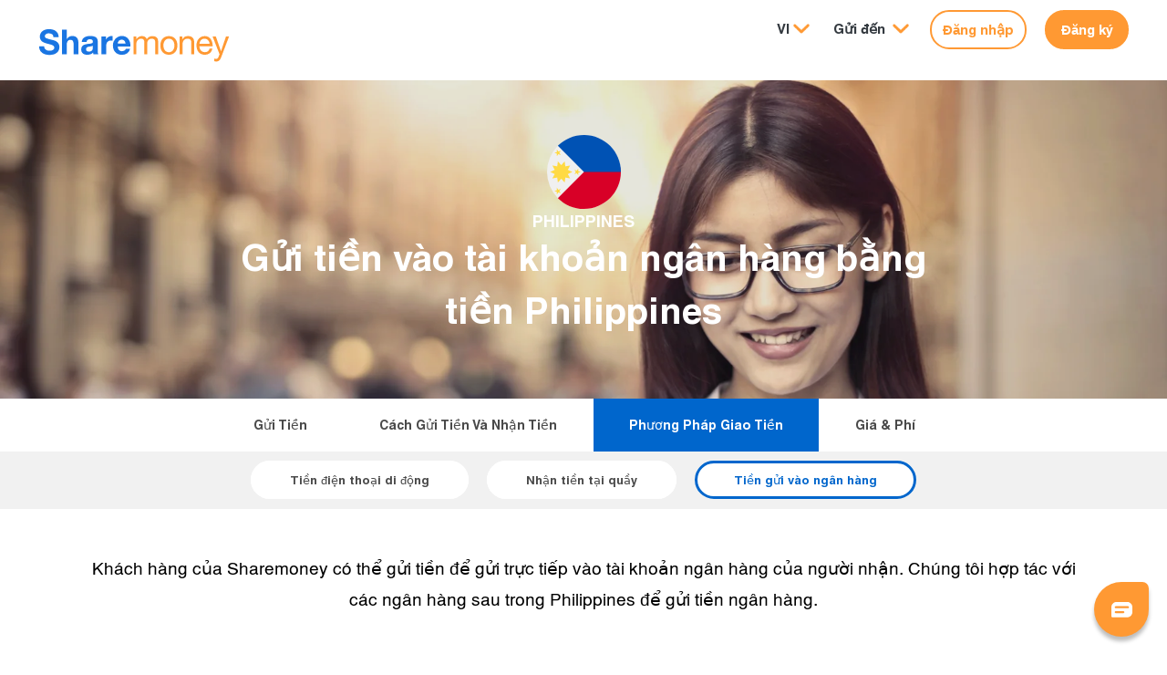

--- FILE ---
content_type: text/html;charset=UTF-8
request_url: https://www.sharemoney.com/us/vi/philippines/delivery-methods/bank-deposit
body_size: 5029
content:




























<!DOCTYPE html>
<html lang="vi">

<head>
    
  <meta http-equiv="content-type" content="text/html; charset=UTF-8">
  <meta charset="utf-8">
  <meta http-equiv="X-UA-Compatible" content="IE=edge">
  <meta name="viewport" content="width=device-width, initial-scale=1, maximum-scale=1, user-scalable=no">
  
  
  
  
  <link rel="stylesheet" href="/assets/1/css/style.css?v=-549565002">
  
    <link rel="icon" type="image/x-icon" href="/favicon.ico">
  
  
  
  
  <title>Chuyển tiền vào tài khoản ngân hàng tại Philippines | Sharemoney</title>
  
  <meta name="description" content="Chuyển tiền vào ngân hàng tại Philippines qua Sharemoney. Chuyển khoản và chuyển khoản nhanh, an toàn, giá rẻ đến hầu hết các ngân hàng lớn tại Philippines.">
  
  
    <meta name="author" content="Sharemoney">
    
    <meta property="og:title" content="Chuyển tiền vào tài khoản ngân hàng tại Philippines | Sharemoney" />
    <meta property="og:type" content="website" />
    <meta property="og:url" content="https://www.sharemoney.com" />
    <meta property="og:image" content="https://www.sharemoney.com/assets/1/images/sharemoney.png" />
    <meta property="og:description" content="Chuyển tiền vào ngân hàng tại Philippines qua Sharemoney. Chuyển khoản và chuyển khoản nhanh, an toàn, giá rẻ đến hầu hết các ngân hàng lớn tại Philippines." />
    <meta property="og:site_name" content="Sharemoney" />
    
    <meta name="twitter:card" content="summary" />
    <meta name="twitter:site" content="@SharemoneyNow" />
    <meta name="twitter:title" content="Chuyển tiền vào tài khoản ngân hàng tại Philippines | Sharemoney" />
    <meta name="twitter:description" content="Chuyển tiền vào ngân hàng tại Philippines qua Sharemoney. Chuyển khoản và chuyển khoản nhanh, an toàn, giá rẻ đến hầu hết các ngân hàng lớn tại Philippines." />
    <meta name="twitter:image" content="https://www.sharemoney.com/assets/1/images/sharemoney.png" />
  
  
  <link rel="canonical" href="https://www.sharemoney.com/us/vi/philippines/delivery-methods/bank-deposit" />
  
  




























  <link rel="apple-touch-icon" sizes="180x180" href="/fav/apple-touch-icon.png?v=1">
  <link rel="icon" type="image/png" sizes="32x32" href="/fav/favicon-32x32.png?v=1">
  <link rel="icon" type="image/png" sizes="16x16" href="/fav/favicon-16x16.png?v=1">
  <link rel="manifest" href="/fav/site.webmanifest?v=1">
  <link rel="mask-icon" href="/fav/safari-pinned-tab.svg?v=1" color="#06c">
  <link rel="shortcut icon" href="/fav/favicon.ico?v=1">
  <meta name="apple-mobile-web-app-title" content="Sharemoney">
  <meta name="application-name" content="Sharemoney">
  <meta name="msapplication-TileColor" content="#f93">
  <meta name="msapplication-config" content="/fav/browserconfig.xml?v=1">
  <meta name="theme-color" content="#fff">




  


























    

  
  
  <script>
      window.dataLayer = window.dataLayer || [];
      window.dataLayer.push({
        
        
        
        
          'customerId' : '',
          'sessionId' : '768E70489AF3E36E847BD9081A8C2A17',
          'corridor' : 'Philippines',
          'hitTimestamp' : '2026-01-27 04:42:07'
      });
        
      
    </script>


  
  
  
  
    <style>
      
      div.osano-cm-info__info-views.osano-cm-info-views.osano-cm-info-views--position_0 > div > ul > li:last-child {
        display: none;
      }
    </style>
  

</head>

<body>
































































<div id="wrapper" class=" ">
  
    
    
    
    
    <header id="header" class="promo-header">
      <div class="container-fluid header-top">
        <div class="row h-100 align-items-start">
          <div class="col-auto logo-wrap logo-brands">
            <a href="/us/vi/home">
              <img src="/assets/1/images/sharemoney-logo.svg?v=5" alt="logo">
            </a>
          </div>
            
          <div class="col sec-col-fix">

            <nav id="nav">
              <ul class="nav justify-content-end">

                <li class="nav-item dropdown">
                  <button class="nav-link dropdown-toggle" id="navbarDropdown" role="button" data-toggle="dropdown"
                          aria-haspopup="true" aria-expanded="false">VI</button>
                  <div class="lang-select dropdown-menu"
                       aria-labelledby="navbarDropdown">
                    
                      <a class="dropdown-item" href="/us/en/philippines/delivery-methods/bank-deposit">English</a>
                    
                      <a class="dropdown-item" href="/us/es/philippines/delivery-methods/bank-deposit">Español</a>
                    
                      <a class="dropdown-item" href="/us/fr/philippines/delivery-methods/bank-deposit">Français</a>
                    
                      <a class="dropdown-item" href="/us/pt/philippines/delivery-methods/bank-deposit">Português</a>
                    
                      <a class="dropdown-item" href="/us/vi/philippines/delivery-methods/bank-deposit">Tiếng việt</a>
                    
                  </div>
                </li>
                
                  <li class="nav-item dropdown mega-menu">
                    <button class="nav-link dropdown-toggle" id="navbarDropdown-sendto" role="button"
                            data-toggle="dropdown" aria-haspopup="true" aria-expanded="false">
                       <span class="dropdown-label">
                         
                         Gửi đến
                       </span>
                    </button>
                    <div class="dropdown-menu country-select" aria-labelledby="navbarDropdown-sendto">
                      <div class="accordion" id="accordion-sendto">
                        <div class="row">
                          
                            <div class="col">
                              <div class="drop-accordion">
                                <h5 class="mb-0">
                                  <button class="btn btn-link" type="button" data-toggle="collapse"
                                          data-target="#cont-0" aria-expanded="false"
                                          aria-controls="cont-0">
                                    Châu phi
                                  </button>
                                </h5>
                                <div id="cont-0" class="collapse" data-parent="#accordion-sendto">
                                  <ul>
                                    
                                      <li><a href="/us/vi/benin" class="dropdown-item">
                                        Benin
                                      </a></li>
                                    
                                      <li><a href="/us/vi/burkina-faso" class="dropdown-item">
                                        Burkina Faso
                                      </a></li>
                                    
                                      <li><a href="/us/vi/cameroon" class="dropdown-item">
                                        Cameroon
                                      </a></li>
                                    
                                      <li><a href="/us/vi/ethiopia" class="dropdown-item">
                                        Ethiopia
                                      </a></li>
                                    
                                      <li><a href="/us/vi/gambia" class="dropdown-item">
                                        Gambia
                                      </a></li>
                                    
                                      <li><a href="/us/vi/ghana" class="dropdown-item">
                                        Ghana
                                      </a></li>
                                    
                                      <li><a href="/us/vi/guinea" class="dropdown-item">
                                        Guinea
                                      </a></li>
                                    
                                      <li><a href="/us/vi/ivory-coast" class="dropdown-item">
                                        Ivory Coast
                                      </a></li>
                                    
                                      <li><a href="/us/vi/kenya" class="dropdown-item">
                                        Kenya
                                      </a></li>
                                    
                                      <li><a href="/us/vi/liberia" class="dropdown-item">
                                        Liberia
                                      </a></li>
                                    
                                      <li><a href="/us/vi/mali" class="dropdown-item">
                                        Mali
                                      </a></li>
                                    
                                      <li><a href="/us/vi/mauritania" class="dropdown-item">
                                        Mauritania
                                      </a></li>
                                    
                                      <li><a href="/us/vi/nigeria" class="dropdown-item">
                                        Nigeria
                                      </a></li>
                                    
                                      <li><a href="/us/vi/senegal" class="dropdown-item">
                                        Senegal
                                      </a></li>
                                    
                                      <li><a href="/us/vi/sierra-leone" class="dropdown-item">
                                        Sierra Leone
                                      </a></li>
                                    
                                      <li><a href="/us/vi/togo" class="dropdown-item">
                                        Togo
                                      </a></li>
                                    
                                      <li><a href="/us/vi/cape-verde" class="dropdown-item">
                                        Động Từ Chữ Hoa
                                      </a></li>
                                    
                                  </ul>
                                </div>
                              </div>
                            </div>
                          
                            <div class="col">
                              <div class="drop-accordion">
                                <h5 class="mb-0">
                                  <button class="btn btn-link" type="button" data-toggle="collapse"
                                          data-target="#cont-1" aria-expanded="false"
                                          aria-controls="cont-1">
                                    Châu Á
                                  </button>
                                </h5>
                                <div id="cont-1" class="collapse" data-parent="#accordion-sendto">
                                  <ul>
                                    
                                      <li><a href="/us/vi/nepal" class="dropdown-item">
                                        Nepal
                                      </a></li>
                                    
                                      <li><a href="/us/vi/pakistan" class="dropdown-item">
                                        Pakistan
                                      </a></li>
                                    
                                      <li><a href="/us/vi/philippines" class="dropdown-item">
                                        Philippines
                                      </a></li>
                                    
                                      <li><a href="/us/vi/sri-lanka" class="dropdown-item">
                                        Sri Lanka
                                      </a></li>
                                    
                                      <li><a href="/us/vi/vietnam" class="dropdown-item">
                                        Việt Nam
                                      </a></li>
                                    
                                  </ul>
                                </div>
                              </div>
                            </div>
                          
                            <div class="col">
                              <div class="drop-accordion">
                                <h5 class="mb-0">
                                  <button class="btn btn-link" type="button" data-toggle="collapse"
                                          data-target="#cont-2" aria-expanded="false"
                                          aria-controls="cont-2">
                                    Nam Mỹ
                                  </button>
                                </h5>
                                <div id="cont-2" class="collapse" data-parent="#accordion-sendto">
                                  <ul>
                                    
                                      <li><a href="/us/vi/brazil" class="dropdown-item">
                                        Brazil
                                      </a></li>
                                    
                                      <li><a href="/us/vi/colombia" class="dropdown-item">
                                        Colombia
                                      </a></li>
                                    
                                      <li><a href="/us/vi/ecuador" class="dropdown-item">
                                        Ecuador
                                      </a></li>
                                    
                                  </ul>
                                </div>
                              </div>
                            </div>
                          
                            <div class="col">
                              <div class="drop-accordion">
                                <h5 class="mb-0">
                                  <button class="btn btn-link" type="button" data-toggle="collapse"
                                          data-target="#cont-3" aria-expanded="false"
                                          aria-controls="cont-3">
                                    Trung Mỹ
                                  </button>
                                </h5>
                                <div id="cont-3" class="collapse" data-parent="#accordion-sendto">
                                  <ul>
                                    
                                      <li><a href="/us/vi/costa-rica" class="dropdown-item">
                                        Costa Rica
                                      </a></li>
                                    
                                      <li><a href="/us/vi/dominican-republic" class="dropdown-item">
                                        Cộng Hòa Dominican
                                      </a></li>
                                    
                                      <li><a href="/us/vi/el-salvador" class="dropdown-item">
                                        El Salvador
                                      </a></li>
                                    
                                      <li><a href="/us/vi/guatemala" class="dropdown-item">
                                        Guatemala
                                      </a></li>
                                    
                                      <li><a href="/us/vi/haiti" class="dropdown-item">
                                        Haiti
                                      </a></li>
                                    
                                      <li><a href="/us/vi/honduras" class="dropdown-item">
                                        Honduras
                                      </a></li>
                                    
                                      <li><a href="/us/vi/mexico" class="dropdown-item">
                                        Mexico
                                      </a></li>
                                    
                                      <li><a href="/us/vi/panama" class="dropdown-item">
                                        Panama
                                      </a></li>
                                    
                                  </ul>
                                </div>
                              </div>
                            </div>
                          
                        </div>
                      </div>
                    </div>
                  </li>
                
                
                <li>
                  <a href="/us/vi/user/login" class="btn btn-sm btn-secondary thick-btn border-btn btn-login-nav">
                    Đăng nhập
                  </a>
                </li>
                <li>
                  <a href="/us/vi/user/signup" class="btn btn-sm btn-primary btn-primary2 thick-btn">
                    Đăng ký
                  </a>
                </li>
              </ul>
            </nav>
              
              
          </div>
            
        
        </div>
      
      </div>
    </header>
    
    
  
  
  

  


  



























<main id="main" class="no-gutter how-to-send-page">

























































<style>
.banner {  
  background-image: url("/assets/1/images/countryBanners/banner-xs-phl.webp"), url("/assets/1/images/banner-non-promo-xs.webp") !important;
  background-color: #0d7dec !important;
}

@media (min-width : 576px) { 
  .banner {
    background-image: url("/assets/1/images/countryBanners/banner-phl.webp"), url("/assets/1/images/banner-non-promo.webp") !important;
  }
}
</style>


<section class="banner area-banner">
  <div class="container">
    <div class="d-flex w-100 banner-caption justify-content-center text-center">
      <div class="text-white text-holder">
        <figure class="area-logo">
          
          <svg>
            <use href="/assets/1/images/sprites/flags-circ.svg#phl"></use>
          </svg>
          <figcaption class="text-uppercase area-name">Philippines</figcaption>
        </figure>
        <h1 class="display-1">
          
          Gửi tiền vào tài khoản ngân hàng bằng tiền <span class='text-nowrap'>Philippines</span>
        </h1>
      </div>
    </div>
  </div>
</section>
<nav class="nav-secondary">
  <ul class="nav justify-content-center">
    <li class="nav-item"><a href="/us/vi/philippines" class="nav-link">
        Gửi tiền
      </a></li>
    <li class="nav-item"><a href="/us/vi/philippines/how-to-send" class="nav-link ">
        Cách gửi tiền và nhận tiền
      </a></li>
    <li class="nav-item"><a href="/us/vi/philippines/delivery-methods/bank-deposit" class="nav-link active">
        Phương pháp giao tiền
      </a></li>
    <li class="nav-item"><a href="/us/vi/philippines/rates-and-fees" class="nav-link ">
        Giá &amp; Phí
      </a></li>
  </ul>
</nav>


  <nav class="nav-tertiary gray-block">
    <ul class="nav justify-content-center gap-3">
      
        <li class="nav-item">
          <a href="/us/vi/philippines/delivery-methods/mobile-wallet">Tiền điện thoại di động</a>
        </li>
      
      
        <li class="nav-item">
          <a href="/us/vi/philippines/delivery-methods/cash-pickup">Nhận tiền tại quầy</a>
        </li>
      
      
        <li class="nav-item">
          <a href="/us/vi/philippines/delivery-methods/bank-deposit" class="active">Tiền gửi vào ngân hàng</a>
        </li>
      
      
    </ul>
  </nav>





  <div>
    <section class="bank-deposit-partners">
      <div class="container">
        <div class="top-block text-center">
          <p class="body-2">Khách hàng của Sharemoney có thể gửi tiền để gửi trực tiếp vào tài khoản ngân hàng của người nhận.  Chúng tôi hợp tác với các ngân hàng sau trong Philippines để gửi tiền ngân hàng.</p>
          <form action="#" class="jump-letter-form">
            <select class="custom-select">
              <option selected>Chuyển đến thư...</option>
              
                <option value="#letter-A">A</option>
              
                <option value="#letter-B">B</option>
              
                <option value="#letter-C">C</option>
              
                <option value="#letter-D">D</option>
              
                <option value="#letter-E">E</option>
              
                <option value="#letter-H">H</option>
              
                <option value="#letter-L">L</option>
              
                <option value="#letter-M">M</option>
              
                <option value="#letter-P">P</option>
              
                <option value="#letter-R">R</option>
              
                <option value="#letter-S">S</option>
              
                <option value="#letter-U">U</option>
              
                <option value="#letter-V">V</option>
              
            </select>
          </form>
        </div>
        
          <div class="partners-list" id="letter-A">
            <h2 class="blue-text h5">A</h2>
            <div class="row">
              
                <div class="col-sm-6">
                  <a href="/us/vi/philippines/delivery-methods/bank-deposit/bank-21304" style="color:black">
                    <figure>
                      
                      
                        <!-- <i18n-comment code="sendMoneyTo{bank}in{country}" text="E.g. Send Money to Bancomer in Mexico" /> -->
                        
                      
                      <img src="https://www.sharemoney.com/logos/bank-logos/bank-asia-united-bank.jpg" alt="Gửi tiền tới ASIA UNITED BANK trong Philippines">
                      <figcaption>ASIA UNITED BANK</figcaption>
                    </figure>
                  </a>
                </div>
              
            </div>
          </div>
        
          <div class="partners-list" id="letter-B">
            <h2 class="blue-text h5">B</h2>
            <div class="row">
              
                <div class="col-sm-6">
                  <a href="/us/vi/philippines/delivery-methods/bank-deposit/bank-21306" style="color:black">
                    <figure>
                      
                      
                        <!-- <i18n-comment code="sendMoneyTo{bank}in{country}" text="E.g. Send Money to Bancomer in Mexico" /> -->
                        
                      
                      <img src="https://www.sharemoney.com/logos/bank-logos/bank-banco-de-oro.svg" alt="Gửi tiền tới BANCO DE ORO trong Philippines">
                      <figcaption>BANCO DE ORO</figcaption>
                    </figure>
                  </a>
                </div>
              
                <div class="col-sm-6">
                  <a href="/us/vi/philippines/delivery-methods/bank-deposit/bank-21310" style="color:black">
                    <figure>
                      
                      
                        <!-- <i18n-comment code="sendMoneyTo{bank}in{country}" text="E.g. Send Money to Bancomer in Mexico" /> -->
                        
                      
                      <img src="https://www.sharemoney.com/logos/bank-logos/bank-bank-of-commerce.jpg" alt="Gửi tiền tới BANK OF COMMERCE trong Philippines">
                      <figcaption>BANK OF COMMERCE</figcaption>
                    </figure>
                  </a>
                </div>
              
                <div class="col-sm-6">
                  <a href="/us/vi/philippines/delivery-methods/bank-deposit/bank-21311" style="color:black">
                    <figure>
                      
                      
                        <!-- <i18n-comment code="sendMoneyTo{bank}in{country}" text="E.g. Send Money to Bancomer in Mexico" /> -->
                        
                      
                      <img src="https://www.sharemoney.com/logos/bank-logos/bank-bank-of-the-philippine-islands-bpi.jpg" alt="Gửi tiền tới BANK OF THE PHILIPPINE ISLANDS (BPI) trong Philippines">
                      <figcaption>BANK OF THE PHILIPPINE ISLANDS (BPI)</figcaption>
                    </figure>
                  </a>
                </div>
              
            </div>
          </div>
        
          <div class="partners-list" id="letter-C">
            <h2 class="blue-text h5">C</h2>
            <div class="row">
              
                <div class="col-sm-6">
                  <a href="/us/vi/philippines/delivery-methods/bank-deposit/bank-21316" style="color:black">
                    <figure>
                      
                      
                      <img src="https://www.sharemoney.com/logos/bank-logos/bank-citibank.svg" alt="Bank Logo">
                      <figcaption>CITIBANK</figcaption>
                    </figure>
                  </a>
                </div>
              
            </div>
          </div>
        
          <div class="partners-list" id="letter-D">
            <h2 class="blue-text h5">D</h2>
            <div class="row">
              
                <div class="col-sm-6">
                  <a href="/us/vi/philippines/delivery-methods/bank-deposit/bank-21318" style="color:black">
                    <figure>
                      
                      
                        <!-- <i18n-comment code="sendMoneyTo{bank}in{country}" text="E.g. Send Money to Bancomer in Mexico" /> -->
                        
                      
                      <img src="https://www.sharemoney.com/logos/bank-logos/bank-development-bank-of-the-philippines-dbp.jpg" alt="Gửi tiền tới DEVELOPMENT BANK OF THE PHILIPPINES (DBP) trong Philippines">
                      <figcaption>DEVELOPMENT BANK OF THE PHILIPPINES (DBP)</figcaption>
                    </figure>
                  </a>
                </div>
              
            </div>
          </div>
        
          <div class="partners-list" id="letter-E">
            <h2 class="blue-text h5">E</h2>
            <div class="row">
              
                <div class="col-sm-6">
                  <a href="/us/vi/philippines/delivery-methods/bank-deposit/bank-21319" style="color:black">
                    <figure>
                      
                      
                        <!-- <i18n-comment code="sendMoneyTo{bank}in{country}" text="E.g. Send Money to Bancomer in Mexico" /> -->
                        
                      
                      <img src="https://www.sharemoney.com/logos/bank-logos/bank-east-west-bank.jpg" alt="Gửi tiền tới EAST WEST BANK trong Philippines">
                      <figcaption>EAST WEST BANK</figcaption>
                    </figure>
                  </a>
                </div>
              
            </div>
          </div>
        
          <div class="partners-list" id="letter-H">
            <h2 class="blue-text h5">H</h2>
            <div class="row">
              
                <div class="col-sm-6">
                  <a href="/us/vi/philippines/delivery-methods/bank-deposit/bank-21322" style="color:black">
                    <figure>
                      
                      
                        <!-- <i18n-comment code="sendMoneyTo{bank}in{country}" text="E.g. Send Money to Bancomer in Mexico" /> -->
                        
                      
                      <img src="https://www.sharemoney.com/logos/bank-logos/bank-hong-kong-shanghai-banking-corp.svg" alt="Gửi tiền tới HONG KONG SHANGHAI BANKING CORP trong Philippines">
                      <figcaption>HONG KONG SHANGHAI BANKING CORP</figcaption>
                    </figure>
                  </a>
                </div>
              
            </div>
          </div>
        
          <div class="partners-list" id="letter-L">
            <h2 class="blue-text h5">L</h2>
            <div class="row">
              
                <div class="col-sm-6">
                  <a href="/us/vi/philippines/delivery-methods/bank-deposit/bank-21327" style="color:black">
                    <figure>
                      
                      
                        <!-- <i18n-comment code="sendMoneyTo{bank}in{country}" text="E.g. Send Money to Bancomer in Mexico" /> -->
                        
                      
                      <img src="https://www.sharemoney.com/logos/bank-logos/bank-land-bank-of-the-phils.svg" alt="Gửi tiền tới LAND BANK OF THE PHILS. trong Philippines">
                      <figcaption>LAND BANK OF THE PHILS.</figcaption>
                    </figure>
                  </a>
                </div>
              
                <div class="col-sm-6">
                  <a href="/us/vi/philippines/delivery-methods/bank-deposit/bank-21718" style="color:black">
                    <figure>
                      
                      
                        <!-- <i18n-comment code="sendMoneyTo{bank}in{country}" text="E.g. Send Money to Bancomer in Mexico" /> -->
                        
                      
                      <img src="https://www.sharemoney.com/logos/bank-logos/bank-luzon-development-bank.jpg" alt="Gửi tiền tới LUZON DEVELOPMENT BANK trong Philippines">
                      <figcaption>LUZON DEVELOPMENT BANK</figcaption>
                    </figure>
                  </a>
                </div>
              
            </div>
          </div>
        
          <div class="partners-list" id="letter-M">
            <h2 class="blue-text h5">M</h2>
            <div class="row">
              
                <div class="col-sm-6">
                  <a href="/us/vi/philippines/delivery-methods/bank-deposit/bank-21333" style="color:black">
                    <figure>
                      
                      
                        <!-- <i18n-comment code="sendMoneyTo{bank}in{country}" text="E.g. Send Money to Bancomer in Mexico" /> -->
                        
                      
                      <img src="https://www.sharemoney.com/logos/bank-logos/bank-metrobank.jpg" alt="Gửi tiền tới METROBANK trong Philippines">
                      <figcaption>METROBANK</figcaption>
                    </figure>
                  </a>
                </div>
              
            </div>
          </div>
        
          <div class="partners-list" id="letter-P">
            <h2 class="blue-text h5">P</h2>
            <div class="row">
              
                <div class="col-sm-6">
                  <a href="/us/vi/philippines/delivery-methods/bank-deposit/bank-21721" style="color:black">
                    <figure>
                      
                      
                        <!-- <i18n-comment code="sendMoneyTo{bank}in{country}" text="E.g. Send Money to Bancomer in Mexico" /> -->
                        
                      
                      <img src="https://www.sharemoney.com/logos/bank-logos/bank-philippine-bank-of-communications.jpg" alt="Gửi tiền tới PHILIPPINE BANK OF COMMUNICATIONS trong Philippines">
                      <figcaption>PHILIPPINE BANK OF COMMUNICATIONS</figcaption>
                    </figure>
                  </a>
                </div>
              
                <div class="col-sm-6">
                  <a href="/us/vi/philippines/delivery-methods/bank-deposit/bank-21339" style="color:black">
                    <figure>
                      
                      
                        <!-- <i18n-comment code="sendMoneyTo{bank}in{country}" text="E.g. Send Money to Bancomer in Mexico" /> -->
                        
                      
                      <img src="https://www.sharemoney.com/logos/bank-logos/bank-philippine-savings-bank.jpg" alt="Gửi tiền tới PHILIPPINE SAVINGS BANK trong Philippines">
                      <figcaption>PHILIPPINE SAVINGS BANK</figcaption>
                    </figure>
                  </a>
                </div>
              
                <div class="col-sm-6">
                  <a href="/us/vi/philippines/delivery-methods/bank-deposit/bank-21340" style="color:black">
                    <figure>
                      
                      
                        <!-- <i18n-comment code="sendMoneyTo{bank}in{country}" text="E.g. Send Money to Bancomer in Mexico" /> -->
                        
                      
                      <img src="https://www.sharemoney.com/logos/bank-logos/bank-philippine-trust-company.jpg" alt="Gửi tiền tới PHILIPPINE TRUST COMPANY trong Philippines">
                      <figcaption>PHILIPPINE TRUST COMPANY</figcaption>
                    </figure>
                  </a>
                </div>
              
                <div class="col-sm-6">
                  <a href="/us/vi/philippines/delivery-methods/bank-deposit/bank-21341" style="color:black">
                    <figure>
                      
                      
                      <img src="https://www.sharemoney.com/logos/bank-logos/bank-philippine-veterans-bank.svg" alt="Bank Logo">
                      <figcaption>PHILIPPINE VETERAN’S BANK</figcaption>
                    </figure>
                  </a>
                </div>
              
                <div class="col-sm-6">
                  <a href="/us/vi/philippines/delivery-methods/bank-deposit/bank-21342" style="color:black">
                    <figure>
                      
                      
                        <!-- <i18n-comment code="sendMoneyTo{bank}in{country}" text="E.g. Send Money to Bancomer in Mexico" /> -->
                        
                      
                      <img src="https://www.sharemoney.com/logos/bank-logos/bank-philippines-national-bank-pnb.jpg" alt="Gửi tiền tới PHILIPPINES NATIONAL BANK (PNB) trong Philippines">
                      <figcaption>PHILIPPINES NATIONAL BANK (PNB)</figcaption>
                    </figure>
                  </a>
                </div>
              
            </div>
          </div>
        
          <div class="partners-list" id="letter-R">
            <h2 class="blue-text h5">R</h2>
            <div class="row">
              
                <div class="col-sm-6">
                  <a href="/us/vi/philippines/delivery-methods/bank-deposit/bank-21729" style="color:black">
                    <figure>
                      
                      
                        <!-- <i18n-comment code="sendMoneyTo{bank}in{country}" text="E.g. Send Money to Bancomer in Mexico" /> -->
                        
                      
                      <img src="https://www.sharemoney.com/logos/bank-logos/bank-rcbc-savings.svg" alt="Gửi tiền tới RCBC SAVINGS trong Philippines">
                      <figcaption>RCBC SAVINGS</figcaption>
                    </figure>
                  </a>
                </div>
              
                <div class="col-sm-6">
                  <a href="/us/vi/philippines/delivery-methods/bank-deposit/bank-21349" style="color:black">
                    <figure>
                      
                      
                        <!-- <i18n-comment code="sendMoneyTo{bank}in{country}" text="E.g. Send Money to Bancomer in Mexico" /> -->
                        
                      
                      <img src="https://www.sharemoney.com/logos/bank-logos/bank-rizal-commecial-banking-corporation-rcbc.jpg" alt="Gửi tiền tới RIZAL COMMECIAL BANKING CORPORATION (RCBC) trong Philippines">
                      <figcaption>RIZAL COMMECIAL BANKING CORPORATION (RCBC)</figcaption>
                    </figure>
                  </a>
                </div>
              
            </div>
          </div>
        
          <div class="partners-list" id="letter-S">
            <h2 class="blue-text h5">S</h2>
            <div class="row">
              
                <div class="col-sm-6">
                  <a href="/us/vi/philippines/delivery-methods/bank-deposit/bank-21352" style="color:black">
                    <figure>
                      
                      
                      <img src="https://www.sharemoney.com/logos/bank-logos/bank-standard-chartered-bank.svg" alt="Bank Logo">
                      <figcaption>STANDARD CHARTERED BANK</figcaption>
                    </figure>
                  </a>
                </div>
              
                <div class="col-sm-6">
                  <a href="/us/vi/philippines/delivery-methods/bank-deposit/bank-21725" style="color:black">
                    <figure>
                      
                      
                        <!-- <i18n-comment code="sendMoneyTo{bank}in{country}" text="E.g. Send Money to Bancomer in Mexico" /> -->
                        
                      
                      <img src="https://www.sharemoney.com/logos/bank-logos/bank-summit-bank.jpg" alt="Gửi tiền tới SUMMIT BANK trong Philippines">
                      <figcaption>SUMMIT BANK</figcaption>
                    </figure>
                  </a>
                </div>
              
            </div>
          </div>
        
          <div class="partners-list" id="letter-U">
            <h2 class="blue-text h5">U</h2>
            <div class="row">
              
                <div class="col-sm-6">
                  <a href="/us/vi/philippines/delivery-methods/bank-deposit/bank-21726" style="color:black">
                    <figure>
                      
                      
                        <!-- <i18n-comment code="sendMoneyTo{bank}in{country}" text="E.g. Send Money to Bancomer in Mexico" /> -->
                        
                      
                      <img src="https://www.sharemoney.com/logos/bank-logos/bank-ucpb-savings-bank.jpg" alt="Gửi tiền tới UCPB SAVINGS BANK trong Philippines">
                      <figcaption>UCPB SAVINGS BANK</figcaption>
                    </figure>
                  </a>
                </div>
              
                <div class="col-sm-6">
                  <a href="/us/vi/philippines/delivery-methods/bank-deposit/bank-21727" style="color:black">
                    <figure>
                      
                      
                        <!-- <i18n-comment code="sendMoneyTo{bank}in{country}" text="E.g. Send Money to Bancomer in Mexico" /> -->
                        
                      
                      <img src="https://www.sharemoney.com/logos/bank-logos/bank-union-bank-of-the-philippines.jpg" alt="Gửi tiền tới UNION BANK OF THE PHILIPPINES trong Philippines">
                      <figcaption>UNION BANK OF THE PHILIPPINES</figcaption>
                    </figure>
                  </a>
                </div>
              
                <div class="col-sm-6">
                  <a href="/us/vi/philippines/delivery-methods/bank-deposit/bank-21357" style="color:black">
                    <figure>
                      
                      
                        <!-- <i18n-comment code="sendMoneyTo{bank}in{country}" text="E.g. Send Money to Bancomer in Mexico" /> -->
                        
                      
                      <img src="https://www.sharemoney.com/logos/bank-logos/bank-united-overseas-bank.jpg" alt="Gửi tiền tới UNITED OVERSEAS BANK trong Philippines">
                      <figcaption>UNITED OVERSEAS BANK</figcaption>
                    </figure>
                  </a>
                </div>
              
            </div>
          </div>
        
          <div class="partners-list" id="letter-V">
            <h2 class="blue-text h5">V</h2>
            <div class="row">
              
                <div class="col-sm-6">
                  <a href="/us/vi/philippines/delivery-methods/bank-deposit/bank-21728" style="color:black">
                    <figure>
                      
                      
                      <img src="https://www.sharemoney.com/logos/bank-logos/bank-veterans-bank.svg" alt="Bank Logo">
                      <figcaption>VETERANS BANK</figcaption>
                    </figure>
                  </a>
                </div>
              
            </div>
          </div>
        
      </div>
    </section>
    



























<section class="text-box blue-block text-white text-center ">
  <div class="container container-lg">
    <h2 class="h1">
    	Hơn 400 mạng lưới đối tác toàn cầu của chúng tôi
    </h2>
    <strong>
    	<a href="/us/vi/global-partners">Xem đối tác</a>
    </strong>
  </div>
</section>

  </div>




</main>

  
  































  
    <footer id="footer">
      <div class="footer-top">
        <div class="container">
          <div class="footer-column-container">
            <div class="footer-column">
              <h6>
                Chuyển tiền quốc tế
              </h6>
              <!-- TODO Add a text field with auto complete here -->
              <span class="label-text body-4 d-block mb-4">Gởi tiền tới ...</span>
              <div class="dropdown">
                <button class="dropdown-toggle d-block" id="countryDropdown" role="button" data-toggle="dropdown"
                        aria-haspopup="true" aria-expanded="false">
                    
                  Quốc gia
                </button>
                <div class="dropdown-menu scrollable-menu" aria-labelledby="countryDropdown">
                  <div id="countryDropDownList-id"></div>
                </div>
              </div>
              <figure class="img-wrap">
                
                
                  <a href="https://37pgr.app.link/app-download" target="_blank" class="logo-app-store"><img
                      src="/assets/1/images/app-store.svg" alt="App Store"></a>
                
                
                  <a href="https://37pgr.app.link/app-download" target="_blank" class="logo-google-play"><img
                      src="/assets/1/images/google-play.svg" alt="Google Play"></a>
                
              </figure>
            </div>

            
              <div class="footer-column">
                <div class="pl-3 block-holder">
                  <h6>
                      
                    Địa điểm trung chuyển phổ biến
                  </h6>
                  <ul class="list-unstyled p-0 footer-links">
                    
                      <li>
                        <a href="/us/vi/brazil">Brazil</a>
                      </li>
                    
                      <li>
                        <a href="/us/vi/colombia">Colombia</a>
                      </li>
                    
                      <li>
                        <a href="/us/vi/dominican-republic">Cộng Hòa Dominican</a>
                      </li>
                    
                      <li>
                        <a href="/us/vi/ghana">Ghana</a>
                      </li>
                    
                      <li>
                        <a href="/us/vi/nigeria">Nigeria</a>
                      </li>
                    
                      <li>
                        <a href="/us/vi/philippines">Philippines</a>
                      </li>
                    
                      <li>
                        <a href="/us/vi/senegal">Senegal</a>
                      </li>
                    
                  </ul>
                </div>
              </div>
            

            <div class="footer-column">
              <div class="pl-3 block-holder">
                <h6>
                  Gửi Tiền Trực Tuyến
                </h6>
                <ul class="list-unstyled p-0 footer-links">
                  <li>
                    <a href="/us/vi/how-it-works">Cách gửi tiền và nhận tiền</a>
                  </li>
                  <li>
                    <a href="/us/vi/rates-and-fees">Tỷ giá hối đoái và lệ phí</a>
                  </li>
                  <li>
                    <a href="/us/vi/fx-rate-tracker">Báo động theo giõi tỷ giá FX</a>
                  </li>
                  <li>
                    <a href="/us/vi/delivery-methods">Phương pháp giao tiền</a>
                  </li>
                  
                    <li>
                      <a href="/us/vi/refer-friend">Giới thiệu bạn bè</a>
                    </li>
                  
                  <li>
                    <a href="/us/vi/money-tracker">Theo dõi tiền</a>
                  </li>
                  <li>
                    <a href="/us/vi/fraud-information">Thông tin gian lận</a>
                  </li>
                  <li>
                    <a href="/us/vi/faqs">FAQs</a>
                  </li>
                    
                  <li>
                    
                      <a href="/us/vi/home">
                        
                        Trang chủ
                      </a>
                    
                    
                  </li>
                </ul>
              </div>
            </div>
            <div class="footer-column">
              <div class="pl-1 block-holder">
                <h6>Công ty</h6>
                <ul class="list-unstyled p-0 footer-links">
                  <li><a href="/us/vi/about">Giới thiệu</a></li>
                  <li><a href="/us/vi/our-team">Our Team</a></li>
                  
                    <li><a href="/us/vi/omnex">Về Omnex Group</a></li>
                  
                  
                    
                    <li><a href="/us/vi/reviews-testimonials">Nhận xét &amp; Chứng Thực</a></li>
                  
                  <li><a href="/us/vi/contact">Liên hệ chúng tôi</a></li>
                  <li><a href="/us/vi/delete-account">Xóa Tài Khoản Của Tôi</a></li>
                </ul>
                
                  <ul class="social-links list-unstyled">
                    <li><a href="https://twitter.com/sharemoneynow" target="_blank" class="rounded-circle"><i
                        class="fab fa-twitter"></i></a></li>
                    <li><a href="https://www.facebook.com/sharemoney/" target="_blank" class="rounded-circle"><i
                        class="fab fa-facebook-f"></i></a></li>
                    <li><a href="https://www.instagram.com/sharemoneyonline/" target="_blank" class="rounded-circle"><i
                        class="fab fa-instagram"></i></a></li>
                    <li><a href="https://www.linkedin.com/company/sharemoney/" target="_blank" class="rounded-circle"><i class="fab fa-linkedin"></i></a>
                    </li>
                    
                      <li><a href="https://blog.sharemoney.com" target="_blank" class="rounded-circle"><i
                          class="fab fa-wordpress"></i></a></li>
                    
                  </ul>
                
              </div>
            </div>
          </div>
        </div>
      </div>
      <!-- .footer-top-->
      <div class="site-info">
        <div class="ss-container text-center">
          <ul class="list-unstyled links">
            <li><strong> Bản quyền &copy; 2026 Omnex Group, Inc.</strong></li>
            
              <li><a href="/us/vi/state-licenses" target="_blank">
                Giấy phép của các tiểu bang
              </a></li>
            
            <li><a href="/us/vi/privacy-policy" target="_blank">
              Chính Sách Bảo Mật
            </a></li>
            <li><a href="/us/vi/user-agreement" target="_blank">
              Điều khoản sử dụng
            </a></li>
            
              <li><a href="/us/vi/file-a-complaint" target="_blank">
                Gửi khiếu nại
              </a></li>
            
          </ul>
          <p>
            Một dịch vụ của Omnex Group, Inc.: NMLS #899521
          </p>

          <div class="ft-logos-brand">
            <hr />

            <hr />
          </div>

          <figure class="img-wrap m-0">
            
              <a href="https://seal.godaddy.com/verifySeal?sealID=PI6ZSVsoP6SPqbN8Q2wBP8LpwIRH6479BOI04sKSACR1JiuRs5c60HDn8xhX"
                 target="_blank"><img src="/assets/1/images/godaddy-verify.png" aria-level="Godaddy Verify"
                                      alt="Godaddy Verify"
                                      style="max-width: 80px;" /></a>
              <a href="https://www.mcafeesecure.com/verify?host=sharemoney.com&popup=1" target="_blank"><img
                  src="/assets/1/images/secure-2.svg" aria-level="Mcafee" alt="Mcafee" style="max-width: 75px;" /></a>
            
            
            <a href="/us/vi/money-back"><img src="/assets/1/images/money-back.svg" aria-level="Money Back" alt="Money Back"
                                         style="width: 35px" /></a>
          </figure>
        </div>
      </div>
      <!-- .site-info-->
    </footer>
  

</div>


<script src="https://ajax.googleapis.com/ajax/libs/jquery/3.5.1/jquery.min.js" defer ></script>
<script src="https://cdn.jsdelivr.net/npm/popper.js@1.16.0/dist/umd/popper.min.js" integrity="sha384-Q6E9RHvbIyZFJoft+2mJbHaEWldlvI9IOYy5n3zV9zzTtmI3UksdQRVvoxMfooAo" crossorigin="anonymous" defer></script>
<script src="https://stackpath.bootstrapcdn.com/bootstrap/4.3.1/js/bootstrap.min.js" integrity="sha384-JjSmVgyd0p3pXB1rRibZUAYoIIy6OrQ6VrjIEaFf/nJGzIxFDsf4x0xIM+B07jRM" crossorigin="anonymous" defer></script>
<script src="https://cdnjs.cloudflare.com/ajax/libs/slick-carousel/1.8.1/slick.min.js" integrity="sha512-XtmMtDEcNz2j7ekrtHvOVR4iwwaD6o/FUJe6+Zq+HgcCsk3kj4uSQQR8weQ2QVj1o0Pk6PwYLohm206ZzNfubg==" crossorigin="anonymous" defer></script>
<script src="https://cdnjs.cloudflare.com/ajax/libs/font-awesome/5.3.1/js/fontawesome.min.js" integrity="sha512-Rz9QcdwsqrIMkx0sOin8hoH5ak5lrXCFzuPdtv6sXHLlmiIpnwH2j+aekE/opjs2krHLM4fuIHHECY5f1FXiHA==" crossorigin="anonymous" defer></script>
<script src="https://cdnjs.cloudflare.com/ajax/libs/jquery-smooth-scroll/2.2.0/jquery.smooth-scroll.min.js" integrity="sha512-0tWfLL+YANip9Uo2YUY4/SxvwDgPUuoSUcIXPFULXiXXgLKmiC/qCeDxnhl+mLobu6e/dSlyhGheCtzd9+RLCw==" crossorigin="anonymous" defer></script>
<script src="https://cdnjs.cloudflare.com/ajax/libs/bootbox.js/5.5.2/bootbox.min.js" integrity="sha512-RdSPYh1WA6BF0RhpisYJVYkOyTzK4HwofJ3Q7ivt/jkpW6Vc8AurL1R+4AUcvn9IwEKAPm/fk7qFZW3OuiUDeg==" crossorigin="anonymous" defer></script>
<script src="/assets/1/js/jquery.maxlength.min.js?v=" defer></script>


<script>
  var sm = sm || {};
  sm.cookieDomain = "sharemoney.com";
  sm.localePrefix = "/us/vi";
</script>

<script src="/assets/1/js/main.js?v=-1165184392" defer></script>






































  <div id="chat-launch"></div>
  <script defer src="/assets/1/js/chat.js?v=2104605091"></script>































  
    
    <script>(function(w,d,s,l,i){w[l]=w[l]||[];w[l].push({'gtm.start':
    new Date().getTime(),event:'gtm.js'});var f=d.getElementsByTagName(s)[0],
    j=d.createElement(s),dl=l!='dataLayer'?'&l='+l:'';j.async=true;j.src=
    '//www.googletagmanager.com/gtm.js?id='+i+dl;f.parentNode.insertBefore(j,f);
    })(window,document,'script','dataLayer','GTM-K4J8C2');</script>
  

  































  <script async src="https://cmp.osano.com/169lZcSMTAO2m11Go/fd1b992c-27c7-4eca-9987-d0610eae94f7/osano.js"></script>






</body>
</html>


--- FILE ---
content_type: image/svg+xml
request_url: https://www.sharemoney.com/logos/bank-logos/bank-hong-kong-shanghai-banking-corp.svg
body_size: 747
content:
<svg id="Layer_1" data-name="Layer 1" xmlns="http://www.w3.org/2000/svg" width="1224" height="792" viewBox="0 0 1224 792"><title>Artboard 1</title><g id="wSBxQf"><path d="M192.4,551l-2-2.5-23.8-23.6L70.5,428l-29-29.6c-1.7-1.7-1.9-2.8-.2-4.2h.2l70.2-70.8,52.9-53.7L191,243a7,7,0,0,1,4.6-2h304a7.4,7.4,0,0,1,4.3,1.7l29.5,29.5,46.9,47.2c15.6,16.2,31.6,32.1,47.5,48.3l27.5,28.7a3,3,0,0,1-1.1,1.2L547.6,505l-43.7,44.3-1.4,1.7ZM346.7,396.4,193.9,243.5V550.2ZM501,549.6V241.8c-50.8,51.8-101.7,102.9-152.6,154.1Z" fill="#db0011"/><path d="M1183.9,425.4l-1.7,6c-4.8,16.7-16.8,25.6-33,29.8a76,76,0,0,1-28.1,1.7,50.8,50.8,0,0,1-35.2-15.3,61.1,61.1,0,0,1-14.8-29.3,97.4,97.4,0,0,1-2-29c1.4-18.2,6.8-34.6,21-47.1a52.2,52.2,0,0,1,28.1-12.8,96.6,96.6,0,0,1,15.1-1.5c13.1.6,25.6,3.5,36.1,12a34.1,34.1,0,0,1,13.1,23.8l.8,5.7h-29.5a69.3,69.3,0,0,0-3.7-9.9,16.9,16.9,0,0,0-13.7-8.8c-10.2-1.4-19.6.8-26.4,9.4a44.7,44.7,0,0,0-9.4,22.1,114.9,114.9,0,0,0-1.1,21.9,46.7,46.7,0,0,0,7.9,25.3,28.2,28.2,0,0,0,28.5,11.6,21.6,21.6,0,0,0,17.9-19.6h30.1Z"/><path d="M1030.2,392.2c4.2,2.2,9.6,3.9,14.4,7.1a25.8,25.8,0,0,1,12.3,22.7,33.9,33.9,0,0,1-4.3,20.2c-5.4,8.8-13.6,13-23,15.9a97.5,97.5,0,0,1-28.4,3.1H954.6V330.5H958c18.7,0,37.5-.3,56.2,0a43.6,43.6,0,0,1,25.3,7.7,29.8,29.8,0,0,1,12.5,21,31.3,31.3,0,0,1-2.2,17.1C1045.8,385.3,1038.1,389.6,1030.2,392.2Zm-48.1,48.6H1002a101.1,101.1,0,0,0,15.4-2.6c12.2-4,13.3-20.2,6.8-27.8s-10-6.3-15.9-6.6-15.9-.3-23.9-.3h-2.3Zm0-55.2,28.7-2a15.2,15.2,0,0,0,12.8-12.2c1.4-7.9-1.7-15.6-7.9-18.2a45.1,45.1,0,0,0-13.1-2.8c-6.8-.3-13.6,0-20.5,0Z"/><path d="M819,461.2H790.3V405.8H735.2v55.4H706.5V330.8h28.7v52.8h55.1V330.8H819Z"/><path d="M833.8,420.3h28.4c1.7,4.5,2.6,8.5,4.3,12.2s8.8,8.5,14.8,9.4a28.6,28.6,0,0,0,21.8-4.8c7.7-5.7,10.3-20.2-1.1-24.8s-16.8-5.6-25-7.9-21-6.8-29.6-13.9a28,28,0,0,1-9.6-19.4,41.2,41.2,0,0,1,2.2-18.4,33.2,33.2,0,0,1,15.7-17.1,68.5,68.5,0,0,1,27-7.1,73.3,73.3,0,0,1,30.1,3.4A31.4,31.4,0,0,1,935,356.6a55.9,55.9,0,0,1,.8,9.1H909.1a2.5,2.5,0,0,1-2-1.7c-2-10.5-9.1-16.2-19.9-16.2a23.3,23.3,0,0,0-14.8,4.6c-4.8,3.4-8.8,12.8-3.4,19a29.6,29.6,0,0,0,10.5,6.6c11.1,3.9,22.2,7.1,33.3,10.8A45.1,45.1,0,0,1,931,399.3a26.9,26.9,0,0,1,8.5,18.4,36.4,36.4,0,0,1-6.5,26.2,46.1,46.1,0,0,1-23.9,16.2,87.1,87.1,0,0,1-35.2,2.5,47.1,47.1,0,0,1-23.9-8.8,35.5,35.5,0,0,1-14.8-23.6C834.6,427.1,834.4,424,833.8,420.3Z"/></g></svg>

--- FILE ---
content_type: image/svg+xml
request_url: https://www.sharemoney.com/logos/bank-logos/bank-banco-de-oro.svg
body_size: 110
content:
<svg xmlns="http://www.w3.org/2000/svg" width="1224" height="792" viewBox="0 0 1224 792"><title>Artboard 1 copy 105</title><g id="Layer_1" data-name="Layer 1"><path d="M568.7,210.7H410.6V438.6c-19.8-44.2-78.2-59.6-78.2-59.6,54.6-29.6,47.2-78.6,47.2-78.6-2.8-85.1-98-87.9-98-87.9L46.7,210.7V581H259.8c76.3.5,98-13.4,98-13.4,30.3-14.1,45.4-34.6,52.8-53.1V581H596.4l31.2-4.9s161.6-16.6,159.5-191.4S568.7,210.7,568.7,210.7Zm-435.5,49h98.9s54.1,3.2,56.9,52.2S239,366,239,366H133.2ZM269.5,532.5H133.2V416.4H264.5s59.1-1.4,64.7,57.8C329.2,474.2,332,525.5,269.5,532.5Zm315.8,0H497.2L500,259.7h43.7s142.9-10.2,151.9,125S585.3,532.5,585.3,532.5Z" fill="#0b2972"/><path d="M959.8,197.7c-120.1,0-217.4,88.8-217.4,198.3s97.3,198.3,217.4,198.3,217.5-88.8,217.5-198.3S1079.9,197.7,959.8,197.7Zm.4,350.7c-70.3,0-127.3-68.1-127.3-152.2S889.9,244,960.2,244s127.2,68.1,127.2,152.2S1030.4,548.4,960.2,548.4Z" fill="#feb20d"/></g></svg>

--- FILE ---
content_type: image/svg+xml
request_url: https://www.sharemoney.com/logos/bank-logos/bank-rcbc-savings.svg
body_size: 803
content:
<svg id="Layer_1" data-name="Layer 1" xmlns="http://www.w3.org/2000/svg" width="1224" height="792" viewBox="0 0 1224 792"><title>Artboard 1</title><g id="Layer_1-2" data-name="Layer 1"><path d="M109.5,451.1H87.2L49.3,397.5v53.6H31v-110H67.7a34.8,34.8,0,0,1,28.5,55.3,35.5,35.5,0,0,1-17.5,12.5ZM49.3,358.8v34.1H67.9a16.3,16.3,0,0,0,11.8-5,16.7,16.7,0,0,0,.4-23.6c-.1-.1-.3-.2-.4-.4a16.3,16.3,0,0,0-11.8-5Z" fill="#003134"/><path d="M130.8,355.9a52.4,52.4,0,0,1,73.9-2.8l2.8,2.8a58.8,58.8,0,0,1-.2,80.4,52.4,52.4,0,0,1-74.1,2.4c-.8-.7-1.6-1.6-2.4-2.4a58.8,58.8,0,0,1,0-80.3Zm38.3,79.2a32.8,32.8,0,0,0,25.3-11.5,40.8,40.8,0,0,0,0-55,33.3,33.3,0,0,0-47-3.6,30.6,30.6,0,0,0-3.6,3.6,41.3,41.3,0,0,0,0,55A32.8,32.8,0,0,0,169.1,435.1Z" fill="#003134"/><path d="M235.4,451.1v-110h34.9a32.3,32.3,0,0,1,32.1,32,31.6,31.6,0,0,1-7.4,20.6,30.5,30.5,0,0,1,12.5,25.5,30.9,30.9,0,0,1-9.3,22.7,31.6,31.6,0,0,1-22.7,9.2Zm18.3-92.3v28.4h16.6a14.2,14.2,0,0,0,0-28.4Zm0,46.1v28.4h21.9a14.1,14.1,0,0,0,9.6-24.2,13.5,13.5,0,0,0-9.6-4.2Z" fill="#003134"/><path d="M338,341.1v110H319.6v-110Z" fill="#003134"/><path d="M407.8,341.1h18.3V452.9L372,389.3v61.8H353.7V339.2l54.1,64.3Z" fill="#003134"/><path d="M448.8,443.2a29.7,29.7,0,0,1-11.4-23.4h18.4c0,4.2,2.1,7.7,6.3,10.7a22.9,22.9,0,0,0,13.8,4.6c11.5,0,18.5-6.2,18.5-15.3a10.1,10.1,0,0,0-5.1-9.3,41.1,41.1,0,0,0-11.2-5.3,6.8,6.8,0,0,1-2-.7l-2.5-.9-8.7-3c-1.7-.7-4.2-1.9-7.4-3.5a33.8,33.8,0,0,1-14.3-12.7c-4.8-8-5.4-18.1-1.9-25.2,6-12.6,18.2-19.9,33.2-19.9a36.1,36.1,0,0,1,25.4,9.5,29.9,29.9,0,0,1,10.2,23.4H491.7c0-8.6-7.4-15.1-17.3-15.1a18.8,18.8,0,0,0-13.5,5,10.2,10.2,0,0,0-2.7,11.7c1.9,4.2,6.1,7.7,12.9,10.1l8.3,2.9c4.8,1.6,8.9,3.1,12.2,4.4,14.1,5.8,21.1,15.3,21.1,28.6,0,10.3-3.6,18.3-11,24.3a40.1,40.1,0,0,1-25.8,8.7A40.7,40.7,0,0,1,448.8,443.2Z" fill="#003134"/><path d="M534.7,355.9a52.3,52.3,0,0,1,73.8-2.8l2.9,2.8a58.8,58.8,0,0,1-.2,80.4,52.4,52.4,0,0,1-74,2.5c-.9-.8-1.7-1.7-2.5-2.5a58.8,58.8,0,0,1,0-80.3ZM573,435.1a32.8,32.8,0,0,0,25.3-11.5,41,41,0,0,0,0-55,33.3,33.3,0,0,0-47-3.6,30.6,30.6,0,0,0-3.6,3.6,41.3,41.3,0,0,0,0,55A32.8,32.8,0,0,0,573,435.1Z" fill="#003134"/><path d="M693.4,341.1h18.3V452.9l-54.1-63.6v61.8H639.3V339.2l54.1,64.3Z" fill="#003134"/><path d="M734.4,443.2a29.6,29.6,0,0,1-11.3-23.4h18.3c0,4.2,2,7.7,6.3,10.7a22.9,22.9,0,0,0,13.8,4.6c11.5,0,18.4-6.2,18.4-15.3a9.8,9.8,0,0,0-5-9.3,41.1,41.1,0,0,0-11.2-5.3,6.8,6.8,0,0,1-2-.7l-2.5-.9-8.7-3c-1.7-.7-4.2-1.9-7.4-3.5a33.8,33.8,0,0,1-14.3-12.7c-4.8-8-5.4-18.1-1.9-25.2,6-12.6,18.2-19.9,33.2-19.9a36.1,36.1,0,0,1,25.4,9.5,29.9,29.9,0,0,1,10.2,23.4H777.3c0-8.6-7.4-15.1-17.3-15.1a18.8,18.8,0,0,0-13.5,5,10.2,10.2,0,0,0-2.8,11.7c1.9,4.2,6.1,7.7,13,10.1l8.3,2.9c4.8,1.6,8.8,3.1,12.2,4.4,14.1,5.8,21.1,15.3,21.1,28.6,0,10.3-3.7,18.3-11.1,24.3a40,40,0,0,1-25.7,8.7A41.8,41.8,0,0,1,734.4,443.2Z" fill="#003134"/><path d="M814.1,451.8V341.9h40.1a38.4,38.4,0,0,1,26.1,9.5c7.2,6.2,10.9,13.6,10.9,22.5a29,29,0,0,1-8.6,20.6c9.5,6.3,14.4,14.9,14.4,25.5a29,29,0,0,1-10.7,22.7,38.7,38.7,0,0,1-26.1,9.1Zm21.2-92.2V388h19c8.9,0,16.1-6.4,16.1-14.1s-7.2-14.3-16.1-14.3Zm0,46.1v28.4h25c8.7,0,15.9-6.5,15.9-14.1a13.2,13.2,0,0,0-4.8-10.1,16.8,16.8,0,0,0-11.1-4.2Z" fill="#6dbe4d"/><path d="M1005.4,451.8H983.2l-9-19.3H928.7l-9,19.3H897.5l53.9-113.5Zm-54-68.2-14.5,31.2H966Z" fill="#6dbe4d"/><path d="M1078.1,341.9h21V453.7L1037,390v61.8h-21.1V340l62.2,64.3Z" fill="#6dbe4d"/><path d="M1136.5,413.9v37.9h-21V341.9h21v37.9l30.9-37.9H1193l-45.6,55,45.6,54.9h-25.6Z" fill="#6dbe4d"/></g></svg>

--- FILE ---
content_type: image/svg+xml
request_url: https://www.sharemoney.com/logos/bank-logos/bank-standard-chartered-bank.svg
body_size: 2071
content:
<svg id="Layer_1" data-name="Layer 1" xmlns="http://www.w3.org/2000/svg" width="1224" height="792" viewBox="0 0 1224 792"><title>Artboard 1</title><g id="Layer_1-2" data-name="Layer 1"><g id="g10"><g id="g12"><path id="path14" d="M263.7,367.3h-12c-7.8,0-11.2-5.1-11.2-12.4V302.2h23.2V287.3H240.5V259.2H223.8v95.3c0,20.3,10.1,28.8,27.9,28.8h12v-16" fill="#0058aa"/></g><g id="g16"><path id="path18" d="M102.7,337.9v.7c0,34.1,27.9,46.4,54,46.4s51.2-12.3,51.2-39.3-21.6-33.3-41.8-37.9l-7-1.5c-18.2-3.9-33.8-7.3-33.8-20.7,0-19.2,19.7-21.4,28.2-21.4,18.7,0,29.6,9,31.3,25.8v.5h17.5v-.7c-1.1-26.3-18.6-41.4-48.3-41.4-23.6,0-47.4,11.9-47.4,38.4,0,23.8,19.7,30,41.8,34.8l4.4,1c18.7,3.9,36.4,7.8,36.4,23.6,0,19.9-20.1,22.8-32.1,22.8s-19.2-2.6-25.7-7.1a28.1,28.1,0,0,1-11.2-23.3v-.7H102.7" fill="#0058aa"/></g><g id="g20"><path id="path22" d="M310.1,369c-5.2,0-17.3-1.2-17.3-12.9s9.2-14.6,18.2-16.3l8.5-1.2c7.1-.9,13.9-1.7,18.5-4.4h0v14.4c0,8-7.5,20.4-27.9,20.4m54.2-1.2-.8.3a12.2,12.2,0,0,1-4.6.9c-3.9,0-4.1-2.2-4.1-9.7V311.2c0-17.8-11.7-26.3-35.8-26.3-14.5,0-39.1,4.1-40.3,31.9v.7h16.8v-.7c.5-11.5,7.8-17.1,22.6-17.1s20.1,4.7,20.1,14.9-8.5,9.7-20.4,11.4l-10.6,1.7c-16.1,3.1-32.1,8-32.1,29.4,0,16.8,11.9,27,31.6,27,13.3,0,24.2-4.7,32.3-13.8.7,11.1,7.6,13.8,13.6,13.8a22.6,22.6,0,0,0,11.4-2.7l.3-.3V367.8" fill="#0058aa"/></g><g id="g24"><path id="path26" d="M379.1,287.3v94.8h16.8V328.7c0-17.8,10-28.7,26.9-28.7,11.3,0,18.3,7.2,18.3,18.2v63.9h16.8v-62c0-23.6-10.9-34.9-32.9-34.9-13.5,0-23.5,5.3-30.1,15.7V287.3H379.1" fill="#0058aa"/></g><g id="g28"><path id="path30" d="M519.4,369.3c-19.3,0-28.2-17-28.2-33.8,0-10.7,2.7-35.5,27.4-35.5s28.7,26.7,28.7,34.8c0,16.7-7.3,34.5-27.9,34.5m27.4-117.5v47c-7.2-10-19.9-13.6-29.8-13.6-26.5,0-43.5,19.2-43.5,49.3,0,13.8,4,26,10.9,34.8s19.2,15.1,33,15.1,24.3-5,29.4-13.7v11.4h16.8V251.8H546.8" fill="#0058aa"/></g><g id="g32"><path id="path34" d="M615.4,369.3c-5.3,0-17.3-1.2-17.3-12.9s9.1-14.6,18.1-16.3l8.5-1.2c7.2-.8,14-1.8,18.6-4.4h0v14.4c0,7.9-7.5,20.4-27.9,20.4m54.2-1.2-.9.4a9.6,9.6,0,0,1-4.4.8c-4.2,0-4.4-2.2-4.4-9.7v-48c0-17.9-11.5-26.4-35.5-26.4-14.8,0-39.2,4.1-40.4,32v.7h16.8v-.7c.7-11.6,7.8-17.2,22.6-17.2s20,4.9,20,15-8.5,9.7-20.4,11.3L612.5,328c-16.1,3.1-32.1,8-32.1,29.4,0,16.9,11.7,26.9,31.6,26.9,13.3,0,24.1-4.6,32.3-13.6.7,11,7.6,13.6,13.6,13.6a20.4,20.4,0,0,0,11.3-2.7h.4V368.3" fill="#0058aa"/></g><g id="g36"><path id="path38" d="M734.7,285.2h-.6c-15.8-.5-26.1,5.6-34.1,20.4V287.3H684.2v94.8h16.6V339.8c0-25.2,10.7-37.1,33.2-37.1h.7V285.2" fill="#0058aa"/></g><g id="g40"><path id="path42" d="M782.9,369.3c-19.5,0-28.2-17-28.2-33.8,0-10.7,2.7-35.5,27.3-35.5s28.8,26.7,28.8,34.8c0,16.7-7.3,34.5-27.9,34.5m27.3-117.5v47c-7.1-10-19.8-13.6-29.9-13.6-26.3,0-43.3,19.2-43.3,49.3,0,13.8,3.9,26,10.9,34.8s19.2,15.1,32.8,15.1,24.5-5,29.5-13.7v11.4h16.9V251.8H810.2" fill="#0058aa"/></g><g id="g44"><path id="path46" d="M137.4,513.9v.5c-1.9,22.6-15.8,36.7-36.6,36.7-14.4,0-25.4-5.3-32.9-15.8S57.5,513,57.5,497.6s3.8-26.7,10.2-35.7,19-15.8,33-15.8c18.8,0,32.1,10,35.3,27v.5h18.5V473a45.9,45.9,0,0,0-18.2-31.8c-9.3-7.1-21.7-10.9-35.5-10.9-19,0-35,7-46,20.2S39,479.9,39,498.9c0,41.8,23.1,68,60.3,68,16,0,29.7-4.9,39.4-13.9s15.5-22.5,17.2-38.4v-.7H137.4" fill="#0058aa"/></g><g id="g48"><path id="path50" d="M172,433.2V563.8h16.7V510.3c0-17.8,10.2-28.5,27-28.5,11.2,0,18.2,7,18.2,18v64h16.8V501.7c0-23.5-10.7-34.9-32.8-34.9-10,0-23.1,3.8-29.2,14.5V433.2H172" fill="#0058aa"/></g><g id="g52"><path id="path54" d="M300.4,551.1c-5.2,0-17.3-1.4-17.3-13.1s9.2-14.6,18.2-16.1l8.3-1.2c7.3-1,14.1-1.9,18.7-4.6h0v14.4c0,8-7.5,20.6-27.9,20.6m-14.6-51.6v-.7c.5-11.6,7.7-17,22.6-17s20.1,4.7,20.1,14.8-8.5,9.8-20.4,11.5l-10.5,1.5c-16.2,3.3-32.2,8-32.2,29.4,0,16.9,11.8,27,31.6,27,13.3,0,24.2-4.7,32.3-13.5.7,11,7.7,13.5,13.6,13.5a20.7,20.7,0,0,0,11.4-2.7h.3V550.1l-1,.3a16.4,16.4,0,0,1-4.4.9c-3.9,0-4.1-2.2-4.1-9.9V493.2c0-17.7-11.7-26.4-35.8-26.4-14.6,0-39.1,4.1-40.3,32v.7h16.8" fill="#0058aa"/></g><g id="g56"><path id="path58" d="M782.9,551.1c-19.5,0-28.2-17.2-28.2-33.8,0-10.7,2.7-35.5,27.3-35.5s28.8,26.7,28.8,34.6c0,16.7-7.3,34.7-27.9,34.7m44.2,12.7V433.4H810.2v47.2c-7.1-10-19.8-13.8-29.9-13.8-26.3,0-43.3,19.4-43.3,49.3,0,13.8,3.9,26.2,11.1,35s19,14.9,32.6,14.9,24.5-5,29.5-13.5v11.3h16.9" fill="#0058aa"/></g><g id="g60"><path id="path62" d="M525.9,481.8a26.3,26.3,0,0,1,26.1,25H499.9c1.3-12.6,9.7-25,26-25m25.5,52.7c-2.9,10.7-10.9,16.6-23.2,16.6-8.6,0-15.9-2.7-20.8-7.8a30.6,30.6,0,0,1-7.5-21.6h69.8V521c.7-16.8-4.4-32.8-13.8-42.6s-17.1-11.6-29.2-11.6c-25.8,0-44.5,20.8-44.5,49.3,1,31.8,17.5,49.8,45.5,49.8,21.3,0,36.1-11.4,40.5-31.4H551.4" fill="#0058aa"/></g><g id="g64"><path id="path66" d="M682.2,481.8a26.3,26.3,0,0,1,26.1,25H656.2c1.2-12.6,9.7-25,26-25m25.4,52.8c-2.8,10.7-11,16.5-23.1,16.5-8.6,0-15.8-2.7-20.7-7.8s-7.8-12.9-7.6-21.6H726V521c.5-16.8-4.6-32.8-13.9-42.6s-17.4-11.6-29.1-11.6c-26,0-44.7,20.8-44.7,49.3,1.1,31.8,17.5,49.9,45.6,49.9,21.2,0,35.8-11.3,40.2-31.4H707.5" fill="#0058aa"/></g><g id="g68"><path id="path70" d="M386.1,563.8V521.5c0-25.3,10.5-37,33.1-37h.7V466.8h-.7c-15.6-.5-26.2,5.8-34,20.4V468.9H369.4v94.9h16.7" fill="#0058aa"/></g><g id="g72"><path id="path74" d="M603,563.8V521.5c0-25.3,10.5-37,33.1-37h.7V466.8h-.7c-15.8-.5-26.3,5.8-34,20.4V468.9H586.2v94.9H603" fill="#0058aa"/></g><g id="g76"><path id="path78" d="M473.7,549.1H461.8c-8,0-11.2-5.1-11.2-12.6V483.8h23.1V469H450.6V441H433.8v95.1c0,20.3,10.2,28.9,28,28.9h11.9V549.1" fill="#0058aa"/></g><g id="g80"><path id="path82" d="M987.4,599.3c-11.5,6.8-21.9,10.9-32.8,10.9-28.2,0-51.8-23.1-53.1-50.8l55-32.8,85.3,38.3-54.4,34.4" fill="#6ca2d8"/></g><g id="g84"><path id="path86" d="M1020,458.7l-40.7-17.9c-18.4-8.1-35.5-14.9-35.5-34.9,0-10.6,3.2-16,8.1-21.5l86.3,38.1-21.4,12.4c-5.9,3.6-10,6.8-10,11.4s5.6,9,13.2,12.4" fill="#7fd395"/></g><g id="g88"><path id="path90" d="M1060.1,270.5l-41.9,25.3c-3.6,2.4-8.7,5.9-8.7,11.5s9.7,11.2,18.4,15.3l-52.4-23.1c-15.4-6.8-30.9-14.6-30.9-33.1a33.6,33.6,0,0,1,6-19.6l113.1-69.1c13.6,7.7,26.7,23.1,26.7,44s-11.2,37.4-30.3,48.8" fill="#6ca2d8"/></g><g id="g92"><path id="path94" d="M1149.2,352.2l-10.6,5.9-86.3-38.2,100.4-60.5c13.6,7.8,26.9,23.3,26.9,44.2s-10.9,37.7-30.4,48.6" fill="#7fd395"/></g><g id="g96"><path id="path98" d="M1076.1,425.6l51.1,22.6c19.2,8.4,25.2,18.5,25.2,31.2,0,7.3-4.1,14.6-10,19.5l-86-38.2,14.4-8.1c12.4-6.8,16.5-10.9,16.5-15.5s-2.9-7.6-11.2-11.5" fill="#6ca2d8"/></g><g id="g100"><path id="path102" d="M1167.3,614.3c-21.9-16.7-45-28-73.2-40.8L963.6,515.8c-32.7-14.6-54.3-34-54.3-66.8s15.3-47.2,35.3-60l7.3-4.6c-4.9,5.5-8.1,10.9-8.1,21.5,0,20,17.1,26.8,35.5,34.9l151.5,66.8c26.5,11.4,50.6,30.9,50.6,64.1,0,18.1-6.9,34.4-14.1,42.6" fill="#1aac52"/></g><g id="g104"><path id="path106" d="M1151.9,493l-9.5,5.9c5.9-4.9,10-12.2,10-19.5,0-12.7-6-22.8-25.2-31.2L965,376.6c-32.8-14.4-53-33.1-53-65.7,0-30.1,15-49.6,38.6-64.1a33.6,33.6,0,0,0-6,19.6c0,18.5,15.5,26.3,30.9,33.1L1133.2,369c28.5,12.7,51.8,31.8,51.8,66.8,0,27.3-12.7,44.6-33.1,57.2" fill="#0159ad"/></g></g></g></svg>

--- FILE ---
content_type: image/svg+xml;charset=UTF-8
request_url: https://www.sharemoney.com/assets/1/images/app-store.svg
body_size: 1593
content:
<svg id="Layer_1" data-name="Layer 1" xmlns="http://www.w3.org/2000/svg" width="511" height="149.6" viewBox="0 0 511 149.6"><title>apple-storeArtboard 1</title><g id="g10"><g id="g12"><path id="path14" d="M492.1,149.6H18.9A18.8,18.8,0,0,1,0,130.9H0V18.7A18.8,18.8,0,0,1,18.9,0H492.1A18.8,18.8,0,0,1,511,18.7h0V130.9a18.8,18.8,0,0,1-18.9,18.7Z"/><path id="path16" d="M492.1,3A15.8,15.8,0,0,1,508,18.7h0V130.9a15.8,15.8,0,0,1-15.9,15.7H18.9A15.8,15.8,0,0,1,3,130.9H3V18.7A15.8,15.8,0,0,1,18.9,3H492.1m0-3H18.9A18.8,18.8,0,0,0,0,18.7H0V130.9a18.8,18.8,0,0,0,18.9,18.7H492.1A18.8,18.8,0,0,0,511,130.9h0V18.7A18.8,18.8,0,0,0,492.1,0Z" fill="#a6a6a6"/><g id="_Group_" data-name=" Group "><g id="_Group_2" data-name=" Group 2"><g id="_Group_3" data-name=" Group 3"><path id="_Path_" data-name=" Path " d="M102.3,72a21.1,21.1,0,0,1,9.8-17.8,20.6,20.6,0,0,0-17-8.9c-6.8-.9-14,4.2-17.4,4.2s-9.4-4.2-15.3-4.2A22.3,22.3,0,0,0,43.3,57.2c-8.1,14-2.2,34.8,5.9,46.3s8.5,11.9,14.5,11.9,8-3.9,15.3-3.9,8.9,3.9,14.8,3.9,10.6-6,14.5-11.5a72.6,72.6,0,0,0,6.3-13.2A20,20,0,0,1,102.3,72Z" fill="#fff"/><path id="_Path_2" data-name=" Path 2" d="M90.4,37.6a22.8,22.8,0,0,0,5.1-14.8,22.4,22.4,0,0,0-14,7.2,18.9,18.9,0,0,0-4.7,14A15.7,15.7,0,0,0,90.4,37.6Z" fill="#fff"/></g></g><path d="M183.7,100.9h-20l-5.1,14.5h-8.5l19.1-52.7h8.9l19.2,52.7h-9Zm-17.9-6.3h15.7l-7.6-23.4h-.4Z" fill="#fff"/><path d="M238.5,96.3c0,11.9-6.4,19.5-16.2,19.5A13.6,13.6,0,0,1,210,109h0v19.1h-8.1V76.7h7.7v6.4h.4a13.9,13.9,0,0,1,11.9-6.8C231.7,76.3,238.5,84.4,238.5,96.3Zm-8.5,0c0-8.1-3.8-13.2-9.8-13.2S210,88.6,210,96.3s3.8,12.7,10.2,12.7S230,103.9,230,96.3Z" fill="#fff"/><path d="M280.5,96.3c0,11.9-6.3,19.5-16.1,19.5a13.3,13.3,0,0,1-11.9-6.8h0v19.1h-8.1V76.7h7.7v6.4h0a14.3,14.3,0,0,1,12.3-6.8C274.2,76.3,280.5,84.4,280.5,96.3Zm-8,0c0-8.1-3.9-13.2-10.2-13.2s-10.2,5.5-10.2,13.2,4.2,12.7,10.2,12.7S272.5,103.9,272.5,96.3Z" fill="#fff"/><path d="M308.6,100.5c.4,5.5,5.5,8.9,12.7,8.9s11.5-3.4,11.5-8-3-6.8-9.8-8.5l-6.8-1.7c-9.7-2.2-14.4-6.8-14.4-14.1s8.1-15.3,19.5-15.3,18.7,6,18.7,15.3h-7.6a10.4,10.4,0,0,0-11.5-8.5c-6.4,0-10.6,3.4-10.6,8.1s3,6,9.7,7.2l5.6,1.7c11,2.6,15.3,6.8,15.3,14.5s-7.7,16.1-20.4,16.1-19.6-5.9-20-15.7Z" fill="#fff"/><path d="M357.9,67.8v8.9h7.6v6.4h-7.6v21.2a4.1,4.1,0,0,0,3.7,4.7h3.9v6.4a18.5,18.5,0,0,1-4.7,0c-7.6,0-10.6-2.6-10.6-10.2V83.1h-5.5V76.7h5.5V67.8Z" fill="#fff"/><path d="M369.8,96.3c0-12.4,6.8-20,18.2-20s18.3,7.6,18.3,20-7.2,19.5-18.3,19.5S369.8,108.2,369.8,96.3Zm28.4,0c0-8.5-3.8-13.2-10.2-13.2s-10.2,4.7-10.2,13.2,3.9,13.1,10.2,13.1S398.2,104.3,398.2,96.3Z" fill="#fff"/><path d="M412.7,76.7h7.6v6.8h0a9.8,9.8,0,0,1,9.4-7.2h2.5v7.6l-3.4-.4a8.6,8.6,0,0,0-8.5,7.7v24.2h-7.6Z" fill="#fff"/><path d="M468.7,103.9a15.6,15.6,0,0,1-16.5,11.9c-11.1,0-18.3-7.6-18.3-19.5s7.2-20,17.9-20,17.4,7.6,17.4,19.1V98H442a10.2,10.2,0,0,0,8.9,11h1.3a8.4,8.4,0,0,0,8.9-5.5ZM442,92.4h19.1a8.9,8.9,0,0,0-8-9.7h-1.3a9.7,9.7,0,0,0-9.8,9.7Z" fill="#fff"/></g><g id="_Group_4" data-name=" Group 4"><path d="M164.6,22.8a11,11,0,0,1,11.8,10.1v.5a1.7,1.7,0,0,1,0,2.1c0,8.1-4.2,12.7-11.8,12.7h-9V22.8Zm-5.1,22h4.6a8.3,8.3,0,0,0,8.5-7.6V35.5a8,8,0,0,0-6.8-8.9h-6.3Z" fill="#fff"/><path d="M181.1,38.5A9,9,0,0,1,199,36.8v1.7a9.4,9.4,0,0,1-8.1,10.2,9,9,0,0,1-9.8-8h0Zm14,0c0-3.8-1.7-6.4-5.1-6.4s-5.1,2.6-5.1,6.4,1.7,6.8,5.1,6.8S195.1,42.7,195.1,38.5Z" fill="#fff"/><path d="M223.2,48.2h-3.8l-4.3-14h0l-4.2,14H207l-5.1-19.1h3.9l3.4,14.5h0l4.2-14.5h3.4l3.8,14.5h.5l3.4-14.5h3.8Z" fill="#fff"/><path d="M233,29.1h3.4v3h.4a5.5,5.5,0,0,1,5.5-3.4,6.4,6.4,0,0,1,6.8,5.9h0V48.2h-3.8V36.8c0-3-1.3-4.7-4.3-4.7a4.6,4.6,0,0,0-4.6,4.3V48.2H233Z" fill="#fff"/><path d="M255,21.5h3.9V48.2H255Z" fill="#fff"/><path d="M264,38.5a9.1,9.1,0,0,1,18.2-1.7v1.7a9.3,9.3,0,0,1-8.4,10.2h-.1a9.4,9.4,0,0,1-9.7-8.1Zm14.4,0a5.5,5.5,0,0,0-4.6-6.3h-.9c-3,0-5.1,2.6-5.1,6.4s2.1,6.8,5.1,6.8S278.4,42.7,278.4,38.5Z" fill="#fff"/><path d="M286.1,42.7c0-3.4,2.5-5.5,7.2-5.5h5.1V35.5c0-2.1-1.3-3-3.8-3a4.2,4.2,0,0,0-4.3,2.2h-3.4a6.9,6.9,0,0,1,7.7-5.6c4.6,0,7.6,2.6,7.6,6.4V48.7h-3.8V46.1h0a8.2,8.2,0,0,1-6,3,6.3,6.3,0,0,1-6.3-5.1ZM298.4,41V39.7h-4.7c-2.5.5-3.8,1.3-3.8,3s1.3,2.6,3.4,2.6a4.3,4.3,0,0,0,5-3.3c0-.2.1-.4.1-.6Z" fill="#fff"/><path d="M306.9,38.5c0-6,3.4-9.8,8.1-9.8a6.8,6.8,0,0,1,5.9,3.4h.4V21.5h3.8V48.2h-3.8V45.3h-.4a6.8,6.8,0,0,1-5.9,3.4C310.3,48.7,306.9,44.8,306.9,38.5Zm4.2,0c0,4.2,1.7,6.8,5.1,6.8s5.1-2.6,5.1-6.8-2.1-6.4-5.1-6.4S311.1,34.7,311.1,38.5Z" fill="#fff"/><path d="M340.4,38.5a9.4,9.4,0,0,1,10.3-8.4,9.3,9.3,0,0,1,8,6.7v1.7a9.3,9.3,0,0,1-17.9,5.4,12.4,12.4,0,0,1-.4-3.3Zm14.5,0c0-3.8-2.1-6.4-5.1-6.4a5.5,5.5,0,0,0-5.6,5.5,2.8,2.8,0,0,0,.1.9c0,4.2,2.1,6.8,5.5,6.8S354.9,42.7,354.9,38.5Z" fill="#fff"/><path d="M363.8,29.1h3.4v3h.4a6,6,0,0,1,5.6-3.4,6.4,6.4,0,0,1,6.8,5.9h0V48.2h-3.9V36.8c0-3-1.2-4.7-4.2-4.7a4.3,4.3,0,0,0-4.3,4.3V48.2h-3.8Z" fill="#fff"/><path d="M401.2,24.5v4.6h4.2v3.4h-4.2v9.8c0,2.1.8,3,3,3h1.2v3.4h-2.1c-4.2,0-5.9-1.3-5.9-5.1V32.5h-3V29.1h3V24.5Z" fill="#fff"/><path d="M410.5,21.5h3.9V32.1h.4a5.5,5.5,0,0,1,5.5-3.4,6.7,6.7,0,0,1,6.8,6V48.2h-3.8V36.8c0-3-1.3-4.7-4.3-4.7a4.2,4.2,0,0,0-4.6,3.8V48.2h-3.9Z" fill="#fff"/><path d="M449.2,43.1a8.5,8.5,0,0,1-8.5,5.6,8.9,8.9,0,0,1-8.9-8.5V38.9a9.4,9.4,0,0,1,7.6-10.2h1.3c5.5,0,8.5,3.8,8.5,9.8v1.2H435.6a5.2,5.2,0,0,0,4.6,5.6h.5a3.8,3.8,0,0,0,4.7-2.2Zm-13.6-6.3h9.8a4.3,4.3,0,0,0-3.8-4.7h-.9A5,5,0,0,0,435.6,36.8Z" fill="#fff"/></g></g></g></svg>

--- FILE ---
content_type: image/svg+xml
request_url: https://www.sharemoney.com/logos/bank-logos/bank-veterans-bank.svg
body_size: 4006
content:
<svg xmlns="http://www.w3.org/2000/svg" width="1224" height="792" viewBox="0 0 1224 792"><title>Artboard 1 copy 48</title><g id="Layer_1" data-name="Layer 1"><g id="_83ab4bff" data-name="#83ab4bff"><path d="M48.8,302.6h80.5c.9,2.7,2.2,5.2,3.1,7.9s2.8,6.3,4,9.5l1.2,2.9c.8,2.3,1.9,4.5,2.8,6.9s1.2,2.7,1.8,4.2,1.4,3.4,2,5.1c2.7,6.1,5.1,12.4,7.7,18.5.7,2.2,1.8,4.2,2.6,6.3,1.5,3.6,2.8,7.2,4.3,10.7.9,1.8,1.5,3.6,2.3,5.4s1.9,4.9,3,7.3c1.7,4.2,3.5,8.5,5.2,12.8.4,1.3,1.2,2.4,1.6,3.8s2.2,5.1,3.1,7.7a27.1,27.1,0,0,1,1.3,3,18.9,18.9,0,0,0,1.1,2.5c1.2,3.3,2.7,6.5,3.9,9.7s2.9,7.1,4.4,10.6c.6,1.3,1.1,2.7,1.7,4.1s1.4,3.8,2.3,5.6.8,2.4,1.4,3.5,1.2,3.2,2,4.8,1,2.5,1.6,3.7h16.6c1-2.7,2.2-5.4,3.3-8.1s1.3-3.3,2.1-4.9,1.6-4.1,2.6-6.1.8-2.1,1.3-3.2,1.1-2.7,1.7-4,1.7-4.2,2.6-6.2,2.3-5.3,3.4-8,2.1-5,3.1-7.6,1.6-3.8,2.5-5.6.6-1.8,1-2.7,1.8-4.5,2.8-6.7,1.6-3.9,2.5-5.7,1.6-3.6,2.3-5.3c1.5-4,3.2-7.8,4.8-11.7.5-1.2,1.1-2.2,1.5-3.4s1.8-4.2,2.6-6.3c2.7-6.3,5.2-12.6,7.9-18.8.7-1.9,1.6-3.7,2.4-5.6s1.9-4.3,2.7-6.6,2.4-5.7,3.7-8.5c1.8-4.8,3.9-9.5,5.9-14.2a67.3,67.3,0,0,1,3.2-7.3h899v31.5H296.3l-5,11.9c-1.2,3-2.5,5.9-3.7,8.9-3.1,7.4-6.1,14.9-9.3,22.3-1.4,3.7-3,7.4-4.6,11.1s-3.5,8.4-5.2,12.6-4.1,9.5-5.9,14.4-3.6,8.3-5.2,12.4-2.7,6.4-4,9.6-2.1,4.8-3,7.3-2.8,6.6-4.2,10c-2.6,6.1-5.1,12.4-7.7,18.6-1.6,4.1-3.4,8.1-5.1,12.1-.5,1.4-1,2.7-1.6,4H173c-.2-.1-.2-.4-.3-.6-.6-1.9-1.5-3.8-2.3-5.7-1.9-4.4-3.7-9-5.6-13.5s-3.8-9.1-5.8-13.7-2.7-6.8-4.2-10.1c-.6-1.5-1.2-3.1-1.9-4.6-1.6-4.2-3.5-8.3-5.2-12.5s-3.2-7.8-4.9-11.8-2.5-6.1-3.8-9.2-1.5-3.3-2.1-5c-1.7-4.1-3.5-8.2-5.1-12.3l-4.6-11.1c-.8-2-1.7-3.9-2.5-5.9-1.7-4-3.2-8-5-12-1-2.3-1.9-4.6-2.9-7s-1.9-4.6-2.8-6.9-1.9-4.8-3-7.2-1.7-4.1-2.6-6.1H48.8Z" fill="#83ab4b"/><path d="M368.7,371.5h20.9c.1,1.9,0,3.9,0,5.9.1,5.8,0,11.6.1,17.4,5.1,0,10.1-.1,15.2,0,.1,4.8.1,9.5,0,14.3H389.6c0,2.8.1,5.6-.1,8.4v30.4c.2,2.3.2,4.6,1.5,6.5s2.8,1.8,4.3,2.1a43.4,43.4,0,0,0,5.1.1,31.2,31.2,0,0,0,4.4-.5c.2,2.2.1,4.4.1,6.6v9.7c0,.3-.3.5-.6.6-2.5.3-5,.4-7.6.5a84.2,84.2,0,0,1-8.7-.1c-1.9-.3-3.9-.2-5.9-.7a20.3,20.3,0,0,1-7.1-3,13.7,13.7,0,0,1-2.5-2.3,14.6,14.6,0,0,1-3.7-7.8c-.3-3.1-.2-6.1-.2-9.1V409.2c-2.2-.2-4.4,0-6.5-.1h-6.2V394.9c2-.2,4-.1,6-.1h6.7C368.7,387,368.5,379.2,368.7,371.5Z" fill="#83ab4b"/><path d="M303.6,395.3a38.5,38.5,0,0,1,12.5-2.8c6.5-.3,13.2.5,19,3.5a35,35,0,0,1,8.2,5.6,35.7,35.7,0,0,1,6.4,8.1,39.2,39.2,0,0,1,4.5,10.8,53.1,53.1,0,0,1,1.8,13.7c0,1.5,0,3-.1,4.5-10.7.1-21.5,0-32.2,0H300.8a28.5,28.5,0,0,0,3,12.2,15.5,15.5,0,0,0,5.6,5.2,20.7,20.7,0,0,0,8.1,2.1,27.9,27.9,0,0,0,5-.1,18.1,18.1,0,0,0,9.1-3.9,14,14,0,0,0,4.6-6.1q9.2.2,18.3,0a11.9,11.9,0,0,1-.7,2.7c-.5,1.4-1.2,2.8-1.8,4.2a41.1,41.1,0,0,1-5.3,8.2,30.2,30.2,0,0,1-9.7,7.4,39.8,39.8,0,0,1-13.9,3.7l-3.1.2a29.5,29.5,0,0,1-4.2-.2,38,38,0,0,1-12.4-2.5,36,36,0,0,1-9.2-5.1l-1.7-1.6a24.6,24.6,0,0,1-3.9-4,38.4,38.4,0,0,1-6.9-13.7,52.9,52.9,0,0,1-1.5-6.9,57,57,0,0,1,0-14.3,51.2,51.2,0,0,1,3.1-10.8,38.4,38.4,0,0,1,10.2-14,47.1,47.1,0,0,1,4.5-3.3,37.1,37.1,0,0,1,5.6-2.9m8.2,14.2a18.8,18.8,0,0,0-4.4,2.4,16.1,16.1,0,0,0-6,9.5,12.8,12.8,0,0,0-.6,3.3.3.3,0,0,0,.3.5h33.8a17.2,17.2,0,0,0-1-3.9,19.2,19.2,0,0,0-4.7-8.9,10,10,0,0,0-3.4-2.4,17.6,17.6,0,0,0-6.8-1.4A21.9,21.9,0,0,0,311.8,409.5Z" fill="#83ab4b"/><path d="M442,392.8c7.8-.6,16,1,22.6,5.5a28.1,28.1,0,0,1,6.7,5.7,37.9,37.9,0,0,1,3.1,3.9,41.9,41.9,0,0,1,3.2,5.9c.6,1.2,1.1,2.5,1.6,3.8l1.2,4.3a52.1,52.1,0,0,1,1.5,11.7v5.3h-11c-10.4,0-20.8-.1-31.1,0-4.4,0-8.7-.1-13.1,0a26.6,26.6,0,0,0,2.8,11.8,13.7,13.7,0,0,0,7.2,6.2,19.1,19.1,0,0,0,5.8,1.5,22.6,22.6,0,0,0,4.5,0,16.5,16.5,0,0,0,10-3.6,13.5,13.5,0,0,0,5-6.3h18.3a38.7,38.7,0,0,1-6.3,13.1c-1,1.2-1.9,2.4-3,3.5a37.4,37.4,0,0,1-2.9,2.5,33.3,33.3,0,0,1-7.6,4.2c-6.5,2.6-13.6,3.1-20.6,2.6a41,41,0,0,1-11.8-3,36.8,36.8,0,0,1-8.9-5.3,35.1,35.1,0,0,1-7.6-9.1,38.3,38.3,0,0,1-3.9-9,50.2,50.2,0,0,1-2-15.4,44.9,44.9,0,0,1,4.4-19.1,41.3,41.3,0,0,1,6.8-9.7l2.4-2.3a51.9,51.9,0,0,1,6.2-4.2,36.9,36.9,0,0,1,16.5-4.7m-3.2,16.6a16.6,16.6,0,0,0-4.3,1.9,15.6,15.6,0,0,0-6.5,8,18.4,18.4,0,0,0-1.2,6.1h34a19.8,19.8,0,0,0-1-4.2c-.4-1.1-.7-2.2-1.1-3.2a23.7,23.7,0,0,0-3.2-5,10.4,10.4,0,0,0-4-2.8,16.5,16.5,0,0,0-5.3-1.3A22.9,22.9,0,0,0,438.8,409.4Z" fill="#83ab4b"/><path d="M527,393.5a20.2,20.2,0,0,1,10.9-.1v19.9a19.7,19.7,0,0,1-2.4-.3,29.7,29.7,0,0,0-10.3.1,15.4,15.4,0,0,0-6.5,2.6c-4.2,2.6-6.9,7.2-8,11.9a48,48,0,0,0-1.1,10.7v34.4h-21V427.6c0-9.9.1-19.9.1-29.8,0-1-.1-2,0-3,6.6,0,13.3-.1,19.9,0,.1,4.8,0,9.6,0,14.4.6-.3.7-1,1-1.5a25.7,25.7,0,0,1,3.9-6,34.3,34.3,0,0,1,5-4.4A29.5,29.5,0,0,1,527,393.5Z" fill="#83ab4b"/><path d="M570.2,393.1c1.6-.2,3.3-.1,5-.2h4.6l7,.6a37.7,37.7,0,0,1,12.2,3.8,22.2,22.2,0,0,1,7.7,7.2,18.6,18.6,0,0,1,2.5,8.6v44.6c0,1.5.2,3,.2,4.5a43.4,43.4,0,0,0,1.3,7.9,25.8,25.8,0,0,1,.8,2.6h-21a35.5,35.5,0,0,1-1.5-7.2,5.3,5.3,0,0,0-1.2,1,29.5,29.5,0,0,1-5.3,4,21.3,21.3,0,0,1-4.1,1.8,42.7,42.7,0,0,1-15,2.6,30.2,30.2,0,0,1-17.5-4.9,21.2,21.2,0,0,1-5.8-6.5,22.1,22.1,0,0,1-2.6-9.5,14,14,0,0,1,0-5,18.5,18.5,0,0,1,1.4-6.9c.5-1,1-2.2,1.6-3.2a21.1,21.1,0,0,1,4.8-5.1,28.7,28.7,0,0,1,10.5-4.4c1.6-.3,3.1-.8,4.7-1l7.3-1.1c4.8-.8,9.8-.7,14.4-2.5a9.3,9.3,0,0,0,5.2-3.7c.9-1.4.8-3.2.7-4.9a8.9,8.9,0,0,0-2.2-5.6,9.2,9.2,0,0,0-4.7-2.8,30.4,30.4,0,0,0-7.4-.6,14.4,14.4,0,0,0-8.5,2.5,9.8,9.8,0,0,0-3,3.4,16.6,16.6,0,0,0-1.5,5.8h-21a18.4,18.4,0,0,1,.3-3.3,23.7,23.7,0,0,1,3.3-9.2,26.8,26.8,0,0,1,4.7-5.4,27.6,27.6,0,0,1,9.1-5.2,30.6,30.6,0,0,1,5.9-1.7,55.2,55.2,0,0,1,7.1-1.1m15.6,43.2-2.2.8a34.1,34.1,0,0,1-4.6,1c-4.1.7-8.3.9-12.3,2.3s-6,2.6-7.3,5.5a13.1,13.1,0,0,0-.5,8.5,10.3,10.3,0,0,0,1.1,2.1,9.5,9.5,0,0,0,6.3,3.6,25.1,25.1,0,0,0,7.7.4,13.3,13.3,0,0,0,4.4-.9,17,17,0,0,0,5.2-3.3A8.8,8.8,0,0,0,586,453a14.6,14.6,0,0,0,1.6-4.4,34.3,34.3,0,0,0,.6-5.5c0-2.7,0-5.4-.1-8.1A6.5,6.5,0,0,1,585.8,436.3Z" fill="#83ab4b"/><path d="M659.9,393.2a33.5,33.5,0,0,1,7.1-.2,30.5,30.5,0,0,1,11.2,2.5,18.5,18.5,0,0,1,8.6,7.3,27.7,27.7,0,0,1,4,10.3c.3,2.2.6,4.4.7,6.6s.3,2.1.2,3.2v49.9h-21c.1-15.1,0-30.3,0-45.4-.1-4.1-.5-8.3-2.5-12a9.5,9.5,0,0,0-4.1-4.1,14.3,14.3,0,0,0-5-1.4,24,24,0,0,0-8,.8,15,15,0,0,0-4,2,14.3,14.3,0,0,0-2.8,3.2,21.5,21.5,0,0,0-2.5,6.8,29.5,29.5,0,0,0-.6,6.6c0,1-.3,2-.2,2.9v40.7H624c-1.3-.1-2.6.1-3.9-.1-.1-4.8,0-9.6-.1-14.4V425.1c0-10,.1-20,0-30a12.2,12.2,0,0,1,2.7-.1h17.5c0,3.5-.1,7,0,10.5.4,0,.5-.4.7-.6a26.6,26.6,0,0,1,8.5-8.2A30.5,30.5,0,0,1,659.9,393.2Z" fill="#83ab4b"/><path d="M718,394.9a51.1,51.1,0,0,1,11.6-1.9h3.9a63.6,63.6,0,0,1,8.7.6c5.8.8,11.7,2.7,16.3,6.5a24.4,24.4,0,0,1,5.5,6.5,22,22,0,0,1,2.6,7.3,14.4,14.4,0,0,1,.5,4.1H750.5a18.2,18.2,0,0,1-3.3-.1,14.2,14.2,0,0,0-1.3-5,7.7,7.7,0,0,0-3.1-3.1,17.8,17.8,0,0,0-9.3-2.3,26.4,26.4,0,0,0-6.3.5,8.4,8.4,0,0,0-5.3,3.7,7.5,7.5,0,0,0-.5,4.2,6.8,6.8,0,0,0,3.5,4.6,23.9,23.9,0,0,0,5.2,2.2c4.3,1.4,8.8,2.1,13.2,3.2l5.2,1.2a52.2,52.2,0,0,1,5.6,1.8,27.5,27.5,0,0,1,9.9,5.8,16.8,16.8,0,0,1,5,9.9,31.9,31.9,0,0,1,.2,6.2,24.2,24.2,0,0,1-1.3,6.5,18,18,0,0,1-2.5,5,25.3,25.3,0,0,1-11.3,9.4,50.6,50.6,0,0,1-6.6,2.1,63,63,0,0,1-21.2.9,44.8,44.8,0,0,1-10.8-2.6,29.3,29.3,0,0,1-9-5.7,24.6,24.6,0,0,1-6.2-9,29.1,29.1,0,0,1-1.8-9.7h19.9a13.1,13.1,0,0,0,1.5,6.1,14.8,14.8,0,0,0,2.5,3.1,16.4,16.4,0,0,0,5.5,3,22.6,22.6,0,0,0,5.8.9,27,27,0,0,0,6.3-.7c3.1-.8,6.2-2.6,7.6-5.6a7.3,7.3,0,0,0-.5-7,16,16,0,0,0-2.7-2.5c-4-2.4-8.7-3.4-13.2-4.5s-7.3-1.4-10.9-2.6c-2.1-.8-4.4-1.2-6.5-2.1a30.2,30.2,0,0,1-4.8-2.3,19.7,19.7,0,0,1-6.2-6,9.9,9.9,0,0,1-1.9-4.5,17.7,17.7,0,0,1-.5-3.2c.1-.9-.2-1.8-.1-2.7a54.3,54.3,0,0,1,.9-6.9,20.7,20.7,0,0,1,7-10.2A25.9,25.9,0,0,1,718,394.9Z" fill="#83ab4b"/></g><g id="_dcbc13ff" data-name="#dcbc13ff"><path d="M776,365.8c0-.4.4-.3.7-.3h20.4c.1,11,0,21.9,0,32.8.1,2.1,0,4.1.1,6.2.9-.5,1.2-1.6,2-2.3a35.1,35.1,0,0,1,4-3.7,28.7,28.7,0,0,1,9.8-4.3,30.3,30.3,0,0,1,5.9-1,32.3,32.3,0,0,1,7.6.4,42.7,42.7,0,0,1,4.8,1.3,26.2,26.2,0,0,1,6.4,3.4,30.5,30.5,0,0,1,7.6,7.6,26.4,26.4,0,0,1,2.7,4.6,41.8,41.8,0,0,1,4,11.4,59.9,59.9,0,0,1,1,12.7,58.3,58.3,0,0,1-1.9,15.5,45.4,45.4,0,0,1-3.9,9.1,33,33,0,0,1-7.4,9.3c-1.2.9-2.5,1.9-3.8,2.7a28.8,28.8,0,0,1-12.1,3.9,37.8,37.8,0,0,1-18.8-3.2,19,19,0,0,1-7.3-6.2,17.1,17.1,0,0,1-1.3-2.3l-.4-.2v6.4a20.5,20.5,0,0,1-.1,3.5H776.1c-.1-2.2,0-4.4-.1-6.6V365.8m36,43.6-2.9.6a7.8,7.8,0,0,0-2.9,1.4,13.6,13.6,0,0,0-4.7,4.2,12.1,12.1,0,0,0-1,1.4c-.5,1-1.1,1.8-1.5,2.8a38.6,38.6,0,0,0-1.7,5.8,38.1,38.1,0,0,0-.8,5.9,42.3,42.3,0,0,0,.4,9.4c.7,4,1.8,8.1,4.3,11.4a14.4,14.4,0,0,0,3.6,3.8c1.5.9,3,2.1,4.8,2.4a17.4,17.4,0,0,0,7.2.3,12.1,12.1,0,0,0,5.6-1.9,17.9,17.9,0,0,0,3.9-3.3c.6-.8,1.1-1.7,1.6-2.5a23.1,23.1,0,0,0,2.6-5.5,42.8,42.8,0,0,0,.8-19.3,25.3,25.3,0,0,0-5.2-11.7,16.4,16.4,0,0,0-7.1-4.7A20.5,20.5,0,0,0,812,409.4Z" fill="#dcbc13"/><path d="M1024.3,365.8c.2-.2.5-.1.8-.1h20.2c.1,16.8,0,33.5,0,50.3,0,2.3,0,4.7.1,7.1.7-.3,1-1,1.6-1.5s3.6-3.9,5.5-5.8,2.3-2.3,3.3-3.6a33.1,33.1,0,0,0,2.6-2.7c.5-.8,1.3-1.3,1.9-2.1s2.3-2.1,3.3-3.3,2.4-2.4,3.5-3.7l2.9-3.1a10.2,10.2,0,0,1,1.8-1.8h24.8a14.5,14.5,0,0,1-1.8,1.7c-.9.9-1.7,2-2.7,2.9s-1.6,1.4-2.4,2.2-3.2,3.3-4.9,4.8l-1.9,2.1c-2.2,2.2-4.4,4.2-6.5,6.4s-5.6,5.4-8.3,8.2c-.3.2-.1.7.1,1,1.4,2.1,2.8,4.2,4.1,6.3s2.1,3.3,3.2,4.8,2.6,4.2,4,6.2,3.6,5.5,5.3,8.3,5.4,8.4,8.2,12.5,3.8,5.7,5.6,8.6c.3.7.9,1.2,1.1,1.9h-25.3a15,15,0,0,1-1.5-2.3c-1.7-2.9-3.5-5.7-5.1-8.5-4.9-8-9.5-16.1-14.4-24-2.7,2.5-5.3,5.1-7.8,7.7-.3.2-.4.4-.3.7v25.4c0,.3-.1.6-.1.9h-21V367.1A2.9,2.9,0,0,1,1024.3,365.8Z" fill="#dcbc13"/><path d="M888.9,393.5a61.4,61.4,0,0,1,10.5-.3c4.9.4,9.9.7,14.6,2.3a30.7,30.7,0,0,1,5,2,21.8,21.8,0,0,1,7.8,7.3c2.1,3.5,2.7,7.7,2.6,11.8v32.1a133.1,133.1,0,0,0,.4,15.5,27.1,27.1,0,0,0,1.3,6.9,20,20,0,0,0,1,2.1H910.7a31.4,31.4,0,0,1-1.5-7.4,44.5,44.5,0,0,1-5.3,4.2,16.5,16.5,0,0,1-3.2,1.8,42.6,42.6,0,0,1-24.7,2.7,26.4,26.4,0,0,1-10.9-5,19.6,19.6,0,0,1-5-6,18.8,18.8,0,0,1-2-5.6,26.8,26.8,0,0,1-.5-6.9,23,23,0,0,1,1-7.3,18,18,0,0,1,2.4-4.8,19.4,19.4,0,0,1,7.6-6.6,40.7,40.7,0,0,1,10.9-3.4c4.2-.9,8.5-1.4,12.9-1.9s9.4-.8,13.3-3.5a5.9,5.9,0,0,0,2.6-4.2,13.1,13.1,0,0,0-.9-6.5,7.5,7.5,0,0,0-1.9-2.4,9.7,9.7,0,0,0-4.6-2.4,35.5,35.5,0,0,0-8-.5,19,19,0,0,0-5.7,1.4,11.4,11.4,0,0,0-4.8,4.7,21.9,21.9,0,0,0-1.4,5.6H860.1a20.2,20.2,0,0,1,1.1-7.3,21.7,21.7,0,0,1,1.9-4.4,33.2,33.2,0,0,1,3.2-4.2,22.8,22.8,0,0,1,5.1-4.2,30.2,30.2,0,0,1,10.1-4.3,45.8,45.8,0,0,1,7.4-1.3m17.2,43c-4,1.7-8.3,2.1-12.6,2.6s-6.1,1-8.9,2.3a10,10,0,0,0-6.1,9.4,9.5,9.5,0,0,0,2.8,7.2,11.7,11.7,0,0,0,2.8,1.7c2.9,1.2,6.2,1.2,9.2,1.1a15.3,15.3,0,0,0,8.4-2.5,18,18,0,0,0,2.9-2.6,19.2,19.2,0,0,0,2.5-4.4,25.9,25.9,0,0,0,1.2-7.8c0-2.8.1-5.5,0-8.2A11.9,11.9,0,0,1,906.1,436.5Z" fill="#dcbc13"/><path d="M976,394.2a22.9,22.9,0,0,1,6.8-1,36,36,0,0,1,14.2,2,24.6,24.6,0,0,1,5,2.8,18.4,18.4,0,0,1,6.1,7.2,36.8,36.8,0,0,1,3.2,12.1c.6,4.9.3,9.8.4,14.8v41c-2.1.2-4.1,0-6.2.1h-11c-1.3-.1-2.6.1-3.8-.1V427.2c-.3-4.4-.8-9-3.3-12.7a15.8,15.8,0,0,0-2.2-2.3c-2.3-1.7-5.3-2.1-8.2-2.1a19.4,19.4,0,0,0-7.1,1.3,9.8,9.8,0,0,0-4,2.7,13,13,0,0,0-3.4,6.3c-1.4,4.4-1.5,9-1.5,13.6v33.7c0,1.8.1,3.6,0,5.4H940c-.1-2.2,0-4.4,0-6.6V416.9c.1-2,.1-4,.1-6V395.3c2.2-.2,4.3-.1,6.5-.1h10.3a17.1,17.1,0,0,1,3.2.1c0,3.6-.1,7.1,0,10.7.8-.4,1.1-1.3,1.6-1.8a23.5,23.5,0,0,1,1.9-2.5,26.1,26.1,0,0,1,2.4-2.3,23.3,23.3,0,0,1,3.8-2.6A37,37,0,0,1,976,394.2Z" fill="#dcbc13"/></g></g></svg>

--- FILE ---
content_type: image/svg+xml
request_url: https://www.sharemoney.com/logos/bank-logos/bank-citibank.svg
body_size: 181
content:
<svg id="Layer_1" data-name="Layer 1" xmlns="http://www.w3.org/2000/svg" width="1224" height="792" viewBox="0 0 1224 792"><title>Artboard 1</title><g id="Layer_1-2" data-name="Layer 1"><path d="M396.2,614.4l-2,1.9c-31.8,32.4-68.6,49.5-106.6,49.5-79.2,0-136.7-59.4-136.7-141.4s57.5-141.3,136.7-141.3c38,0,74.8,17.2,106.6,49.7l2,2,51-61.6-1.4-1.7c-42.4-50.1-93.2-74.4-155.7-74.4S170,318.2,128.7,356.2c-44.9,41.3-68.6,99.4-68.6,168.2s23.7,127.1,68.6,168.3C170,731,227.4,752,290.1,752s113.3-24.4,155.7-74.5l1.4-1.5Z" fill="#003b70"/><path d="M498.6,743.7h90.1V304.3H498.6Z" fill="#003b70"/><path d="M941.2,648.1c-24,14.6-46.2,22-66.4,22-29.1,0-42.2-15.3-42.2-49.5V387.5h91.6V304.7H832.6V168l-88.3,47.2v89.5H668.1v82.8h76.1V635.4c0,67.6,40,113.8,99.8,114.9,40.6.9,65-11.2,79.8-20.1l.9-.6,21.7-84.7-5.3,3.3Z" fill="#003b70"/><path d="M1015.7,743.7h90.1V304.3h-90.1Z" fill="#003b70"/><path d="M1159.7,226.3C1077.2,109.6,940.5,40,801.3,40S525.3,109.6,443,226.3l-4.2,6H542.7l1.1-1.2c70.6-72.9,162.8-111.4,257.5-111.4S988.3,158.4,1059,231l1.2,1.2h103.7l-4.2-6Z" fill="#d9261c" fill-rule="evenodd"/></g></svg>

--- FILE ---
content_type: image/svg+xml
request_url: https://www.sharemoney.com/logos/bank-logos/bank-land-bank-of-the-phils.svg
body_size: 1438
content:
<svg id="Layer_1" data-name="Layer 1" xmlns="http://www.w3.org/2000/svg" width="1224" height="792" viewBox="0 0 1224 792"><title>Artboard 1</title><polygon points="53.9 721.6 53.9 593.6 95.7 593.6 95.7 688.1 153.5 688.1 153.5 721.6 53.9 721.6" fill="#009f3e"/><path d="M203.4,721.6l4.8-16.8H250l4.8,16.8h41.8L250.9,593.4H208.2L162.4,721.6Zm39.3-43.1H215.9L229,632Z" fill="#009f3e"/><polygon points="314.3 721.6 314.3 593.6 353.5 593.6 397.7 662.1 397.7 593.6 438.1 593.6 438.1 721.6 398 721.6 354.7 654.7 354.7 721.6 314.3 721.6" fill="#009f3e"/><path d="M520.9,721.6a103.4,103.4,0,0,0,24.9-2.6,54.3,54.3,0,0,0,16.4-6.8,48.3,48.3,0,0,0,11.7-11.4c3.7-4.9,6.6-11.1,9.1-18.7a80.7,80.7,0,0,0,3.7-25.6c0-14.1-2.8-26.2-8.2-36s-13.1-16.8-22.4-20.9-20.9-6.2-34.2-6.2H463.6V721.6Zm-16.3-96.2h11.1c7.8,0,13.5.7,17.2,2.4a17.2,17.2,0,0,1,6.8,5.6,28.5,28.5,0,0,1,4.3,10.1,59.4,59.4,0,0,1,1.5,13c0,7.5-1,13.9-3.2,18.9s-5.3,8.7-9.2,10.9-9.9,3.3-17.7,3.3H504.7V625.4Z" fill="#009f3e"/><path d="M665.2,667.9c8.3,0,13.8,1.1,16.4,3.2s3.9,4.9,3.9,8.8a11,11,0,0,1-4,9.1c-2.8,2.3-8.2,3.3-16.3,3.3H648V667.9Zm6.9,53.7c9.9,0,16.8-.4,21-1.4a55.5,55.5,0,0,0,12.3-4.5,33.2,33.2,0,0,0,9.6-6.3,31.5,31.5,0,0,0,7.5-11.2,42.8,42.8,0,0,0,2.6-14.9c0-7.7-1.9-14.1-5.8-19.3a28.7,28.7,0,0,0-15.5-10.4c11-7.2,16.6-16.3,16.6-27.2s-4.8-20.1-14.6-26.1c-7.5-4.5-19.1-6.9-34.9-6.9H607.5V721.6Zm-10.7-99.2c6,0,9.9.2,11.7.7a11.3,11.3,0,0,1,6,3.9,10.3,10.3,0,0,1,2.3,6.7,9.9,9.9,0,0,1-4,8.1c-2.6,2-7,3.1-13.5,3.1H648V622.2h13.4Z" fill="#009f3e"/><path d="M774.5,721.6l4.8-16.8h41.8l4.8,16.8h42L822,593.4H779.3L733.4,721.6Zm39.2-43.1H787L800.1,632Z" fill="#009f3e"/><polygon points="885.4 721.6 885.4 593.6 924.6 593.6 968.8 662.1 968.8 593.6 1009 593.6 1009 721.6 968.9 721.6 925.8 654.7 925.8 721.6 885.4 721.6" fill="#009f3e"/><polygon points="1037.2 721.6 1037.2 593.6 1077.9 593.6 1077.9 635.8 1115.8 593.6 1165.3 593.6 1118.4 641.6 1170.1 721.6 1119.7 721.6 1089.1 670.5 1077.9 681.6 1077.9 721.6 1037.2 721.6" fill="#009f3e"/><path d="M611.5,70.4c5.4,0,10.5.3,15.7.7l5.1,27.7c4.6.6,9.2,1.3,13.6,2.2l13.4-24.9c5,1.2,9.9,2.5,14.9,4.2s10,3.4,14.8,5.3l-3.5,28.2c4.2,1.9,8.2,4,12.3,6.2l20.3-19.5a127.8,127.8,0,0,1,12.7,8.5,129.5,129.5,0,0,1,12.5,9.6l-11.8,25.6c3.4,3,6.8,6.3,9.9,9.6l25.4-12.5c3.4,3.9,6.6,7.8,9.6,11.9a126.9,126.9,0,0,1,9,13.1l-19,20.8a127.3,127.3,0,0,1,6.5,12.1l27.9-4.3c2.1,4.7,3.9,9.5,5.6,14.3s3.4,10.1,4.7,15.1l-24.5,14.1c1,4.6,1.8,9,2.5,13.7l27.8,4.4c.6,5.1.9,10.2,1.1,15.4s.1,10.5-.2,15.7l-27.4,6.2c-.4,4.5-1.1,9.1-1.7,13.5l25.1,12.6c-19.3,95.6-103.9,167.4-205.1,166.9S423.5,413.6,405.2,317.9l25.4-12.5c-.6-4.5-1.1-9-1.5-13.7l-27.5-6.4c-.3-5.2-.1-10.4,0-15.8s.7-10.4,1.3-15.3l28-4.1c.8-4.5,1.7-9.1,2.7-13.6l-24.3-14.4c1.4-5,3.1-10,4.8-14.9s3.8-9.7,5.9-14.4l27.8,4.6c2.1-4.2,4.3-8.1,6.7-12l-18.9-21.1c2.9-4.4,5.9-8.6,9.1-12.9s6.4-8.1,9.9-12l25.3,12.8c3.2-3.3,6.5-6.5,9.9-9.5l-11.6-25.9c4-3.3,8.3-6.4,12.6-9.5s8.6-5.9,12.9-8.4l20.2,19.8c4-2.2,8.2-4.1,12.4-6.1l-3.2-28.1c4.9-1.9,9.8-3.7,14.9-5.2s9.9-2.9,14.8-4.1l13.2,25c4.5-.8,9-1.5,13.7-2.1l5.4-27.7c6,.3,11.2,0,16.4,0" fill="#009f3e"/><path d="M619.6,423.6l-.2,46V476c23.8-1.2,44.4-9,65.6-17.9,0-.1-25.1-27.6-65.4-34.5m-20,51.8v-5.9l.2-47.5c-49.2.6-84.4,26.1-84.4,26.1,24.4,13.7,54.2,24.7,84.2,27.3m68.7-91.5a365.8,365.8,0,0,1-48.4-3.5v7.8c36.8,6.2,75.6,11.8,103.8,12.1,17.7.1,42.3-4.4,42.3-4.4a189.8,189.8,0,0,0,20.2-33.2c-.3-.2-67.9,21.6-117.9,21.2m-48.6,17.3v5.9c38.2,6.2,72.1,23.5,96.6,34.7a196.2,196.2,0,0,0,30.3-24.2s-10.3,2.9-34.4,2.8c-28.1-.2-58.8-10.9-92.5-19.2M429.9,349.9a184.3,184.3,0,0,0,19,36.3s31.4-14.9,65.9-14.7c13.9.1,47.3,6.4,85.3,13.2v-7.6c-57.8-10.7-102-30.5-141.6-30.9-12.6-.1-28.6,3.7-28.6,3.7m35.5,57.8a196.7,196.7,0,0,0,26.2,24.6s34.2-27.3,99.2-27.7c3,0,6.2,0,9.2.3v-8.1a249,249,0,0,0-47.8-5.1c-56.8,0-86.8,16-86.8,16" fill="#e9b800"/><path d="M610.6,281.3c42.2-28.3,43.5-76,43.5-76,.3-55.5-42.7-83.8-42.7-83.8s-43.2,27.8-43.6,83.4c.1,0,.9,47.6,42.8,76.4" fill="#e9b800"/><path d="M615.3,476.2l.5-116c128.2-15.8,112-131.8,112-131.8s-94.6-1.3-102.7,107.7c0,0,1,14.6-15,14.4S595.3,336,595.3,336c-6.9-109.1-101.6-108.8-101.6-108.8S476.2,343,604.3,360.2l-.7,116Z" fill="#e9b800"/></svg>

--- FILE ---
content_type: image/svg+xml
request_url: https://www.sharemoney.com/logos/bank-logos/bank-philippine-veterans-bank.svg
body_size: 3815
content:
<svg id="Layer_1" data-name="Layer 1" xmlns="http://www.w3.org/2000/svg" width="1224" height="792" viewBox="0 0 1224 792"><title>Artboard 1</title><g id="Layer_1-2" data-name="Layer 1"><g id="_83ab4bff" data-name=" 83ab4bff"><path d="M40,301.3h81.8c.9,2.7,2.3,5.2,3.1,7.9s2.9,6.4,4.1,9.7l1.2,2.9c.9,2.4,2,4.7,2.9,7s1.2,2.8,1.7,4.3,1.4,3.4,2.1,5.1c2.6,6.3,5.1,12.6,7.8,18.9.7,2.2,1.8,4.2,2.6,6.4s2.9,7.3,4.4,10.9c.9,1.7,1.5,3.6,2.3,5.4s1.9,5,3,7.4c1.7,4.4,3.7,8.6,5.3,13,.5,1.3,1.2,2.5,1.7,3.9s2.2,5.1,3.2,7.8c.4,1.1,1,2,1.3,3.1a27.2,27.2,0,0,0,1.1,2.5c1.2,3.5,2.7,6.6,4,9.9s2.9,7.2,4.4,10.7c.7,1.4,1.1,2.8,1.7,4.2s1.5,3.8,2.4,5.7.9,2.4,1.4,3.5,1.3,3.3,2,4.9,1.1,2.6,1.7,3.8h16.9c1-2.8,2.3-5.5,3.4-8.2s1.3-3.4,2.1-5,1.7-4.2,2.6-6.2.9-2.2,1.4-3.2,1-2.8,1.7-4.1,1.7-4.2,2.6-6.3,2.4-5.4,3.4-8.2,2.1-5.1,3.2-7.6,1.6-3.9,2.5-5.8.6-1.8,1-2.7,1.9-4.5,2.9-6.8,1.6-4,2.5-5.9,1.6-3.6,2.3-5.4c1.5-4,3.3-7.9,4.9-11.8.5-1.2,1.1-2.3,1.5-3.5s1.9-4.2,2.7-6.4c2.7-6.3,5.3-12.7,8-19.1.7-1.9,1.6-3.7,2.4-5.6s2-4.4,2.8-6.7,2.4-5.8,3.7-8.7c1.9-4.9,4-9.6,6.1-14.4a53.3,53.3,0,0,1,3.2-7.4h913v31.9H291.3c-1.7,4-3.3,8.1-5,12.1s-2.5,6-3.7,9.1c-3.2,7.5-6.3,15.1-9.5,22.6-1.5,3.8-3.1,7.5-4.6,11.3L263.1,401c-1.9,4.9-4.1,9.7-6,14.6s-3.6,8.4-5.2,12.6-2.8,6.5-4.1,9.7-2.1,4.9-3.1,7.4-2.7,6.8-4.2,10.2c-2.6,6.3-5.1,12.6-7.8,18.8-1.6,4.2-3.5,8.3-5.2,12.4a35.6,35.6,0,0,1-1.7,4.1H166.1c-.2-.2-.2-.4-.3-.6-.7-2-1.6-3.9-2.3-5.8-2-4.6-3.8-9.2-5.8-13.7s-3.8-9.3-5.8-13.9-2.7-6.8-4.3-10.3c-.6-1.5-1.2-3.1-1.9-4.7l-5.3-12.6c-1.8-4.3-3.3-8-4.9-12s-2.7-6.2-3.9-9.4c-.7-1.7-1.5-3.4-2.1-5.1-1.7-4.2-3.6-8.3-5.2-12.5s-3.1-7.5-4.7-11.2c-.7-2.1-1.7-4-2.4-6-1.8-4.1-3.4-8.2-5.2-12.3l-3-7c-.9-2.4-1.9-4.7-2.8-7s-2-4.9-3.1-7.4-1.7-4.1-2.6-6.1H40Z" fill="#83ab4b"/><path d="M364.9,371.2h21.2c.2,2,0,4,0,6v17.6h15.5v14.5H386.1c0,2.9.1,5.8-.1,8.6v30.8a12.6,12.6,0,0,0,1.5,6.6,6.2,6.2,0,0,0,4.4,2.1c1.7.2,3.4,0,5.1.1a23,23,0,0,0,4.5-.5c.2,2.2,0,4.5.1,6.7v9.8a.6.6,0,0,1-.6.6,64.8,64.8,0,0,1-7.7.6,86.1,86.1,0,0,1-8.8-.1,37.8,37.8,0,0,1-6-.8,19.5,19.5,0,0,1-7.3-3,9.2,9.2,0,0,1-2.5-2.3,14.8,14.8,0,0,1-3.7-8,70.1,70.1,0,0,1-.3-9.2V409.5c-2.2-.2-4.4,0-6.7,0h-6.2V395c2-.2,4.1,0,6.1-.1h6.8C364.9,387,364.7,379.1,364.9,371.2Z" fill="#83ab4b"/><path d="M298.8,395.4a37.7,37.7,0,0,1,12.7-2.8,36.6,36.6,0,0,1,19.3,3.5A34.5,34.5,0,0,1,345.6,410a39.5,39.5,0,0,1,4.6,11,54.1,54.1,0,0,1,1.8,13.9v4.6c-10.9.1-21.8,0-32.7,0H296a27.6,27.6,0,0,0,3,12.3,16.4,16.4,0,0,0,5.7,5.4,21.6,21.6,0,0,0,8.2,2.1,30.1,30.1,0,0,0,5.2-.1,17.4,17.4,0,0,0,9.2-4,13.5,13.5,0,0,0,4.6-6.2h18.6a7.7,7.7,0,0,1-.7,2.7,33.8,33.8,0,0,1-1.8,4.4,42.3,42.3,0,0,1-5.4,8.3,30.5,30.5,0,0,1-9.9,7.6,40.3,40.3,0,0,1-14.1,3.7l-3.1.2a31,31,0,0,1-4.3-.2,39.2,39.2,0,0,1-12.6-2.5,34.1,34.1,0,0,1-9.3-5.2,12.2,12.2,0,0,1-1.7-1.5,25.9,25.9,0,0,1-4-4.1,42.8,42.8,0,0,1-5-8.2c-.8-1.9-1.4-3.8-2-5.7s-1.1-4.6-1.5-7a58.6,58.6,0,0,1,0-14.5,46.1,46.1,0,0,1,3.1-11,38.6,38.6,0,0,1,10.3-14.3,47.3,47.3,0,0,1,4.6-3.2,31,31,0,0,1,5.7-3m8.3,14.4a19.5,19.5,0,0,0-4.5,2.4,16.5,16.5,0,0,0-6.1,9.7,20.2,20.2,0,0,0-.6,3.4c-.1.2-.1.3.1.4h34.5a14,14,0,0,0-1-3.9,19.1,19.1,0,0,0-4.7-9,8.8,8.8,0,0,0-3.6-2.4,14.3,14.3,0,0,0-6.8-1.4,19.4,19.4,0,0,0-7.2.7Z" fill="#83ab4b"/><path d="M439.3,392.8a36.5,36.5,0,0,1,23,5.6,32.2,32.2,0,0,1,6.9,5.8,30.5,30.5,0,0,1,3.1,4c1.2,1.9,2.3,3.9,3.3,5.9s1.1,2.6,1.6,4,.8,2.9,1.2,4.3a53.3,53.3,0,0,1,1.6,11.9v5.4c-3.7.1-7.4,0-11.1,0h-45a29.8,29.8,0,0,0,2.9,12A14.7,14.7,0,0,0,434,458a20.5,20.5,0,0,0,5.9,1.5,36.9,36.9,0,0,0,4.7,0,18.6,18.6,0,0,0,10.1-3.7,13.9,13.9,0,0,0,5.1-6.4h18.6a39.5,39.5,0,0,1-6.4,13.4,32.7,32.7,0,0,1-3,3.5,24.8,24.8,0,0,1-3,2.5,34.4,34.4,0,0,1-7.7,4.3,45.9,45.9,0,0,1-21.1,2.8,42.3,42.3,0,0,1-12-3,41.3,41.3,0,0,1-9-5.4,38.1,38.1,0,0,1-7.7-9.2,43.4,43.4,0,0,1-4-9.1,48.5,48.5,0,0,1-2-15.6,46.8,46.8,0,0,1,4.5-19.5,39.5,39.5,0,0,1,6.9-9.8,26.6,26.6,0,0,1,2.4-2.3,38.9,38.9,0,0,1,6.3-4.3,37.5,37.5,0,0,1,16.7-4.8m-3.2,16.9a16.6,16.6,0,0,0-4.3,1.9,15.9,15.9,0,0,0-6.7,8.2,20.7,20.7,0,0,0-1.2,6.1h34.6a33.9,33.9,0,0,0-1.1-4.3c-.4-1-.6-2.2-1.1-3.2a25.1,25.1,0,0,0-3.2-5.2,10.7,10.7,0,0,0-4.1-2.8,16.4,16.4,0,0,0-5.4-1.3A23.6,23.6,0,0,0,436.1,409.8Z" fill="#83ab4b"/><path d="M525.6,393.6a20.9,20.9,0,0,1,11.1-.2v20.2a9.9,9.9,0,0,1-2.4-.3,36.9,36.9,0,0,0-10.5,0,20,20,0,0,0-6.6,2.7,19.2,19.2,0,0,0-8.1,12.1,49.5,49.5,0,0,0-1.1,10.8v35H486.7V397.8a15,15,0,0,1,0-3h20.2v14.6c.5-.3.6-1,.9-1.5a30.6,30.6,0,0,1,4-6.1,36.5,36.5,0,0,1,5.1-4.5A28.9,28.9,0,0,1,525.6,393.6Z" fill="#83ab4b"/><path d="M569.5,393.2c1.7-.2,3.4-.1,5.1-.3s3.2.1,4.7.1l7.1.7a41.5,41.5,0,0,1,12.4,3.8,21.9,21.9,0,0,1,7.8,7.3,18.4,18.4,0,0,1,2.6,8.8v45.3c0,1.5.2,3,.2,4.5a45.5,45.5,0,0,0,1.3,8.1,26.7,26.7,0,0,1,.9,2.6H590.2a31.4,31.4,0,0,1-1.5-7.4l-1.2,1.1a34.3,34.3,0,0,1-5.4,4,26,26,0,0,1-4.2,1.9,44.2,44.2,0,0,1-15.2,2.6,30.4,30.4,0,0,1-17.8-5,20,20,0,0,1-5.8-6.5,22.2,22.2,0,0,1-2.8-9.7,21.8,21.8,0,0,1,0-5.1,20.9,20.9,0,0,1,1.5-7,19.6,19.6,0,0,1,1.7-3.2,20.2,20.2,0,0,1,4.9-5.2,29.3,29.3,0,0,1,10.6-4.5l4.8-1.1,7.4-1.1c4.9-.8,10-.6,14.6-2.4a10.3,10.3,0,0,0,5.3-3.8,8.5,8.5,0,0,0,.7-5,8.7,8.7,0,0,0-2.2-5.7,9.4,9.4,0,0,0-4.8-2.8,23.8,23.8,0,0,0-7.5-.6,14.7,14.7,0,0,0-8.6,2.5,8.9,8.9,0,0,0-3,3.4,14.8,14.8,0,0,0-1.6,5.9H538.7a18.4,18.4,0,0,1,.3-3.3,22.2,22.2,0,0,1,3.4-9.4,22.9,22.9,0,0,1,4.8-5.5,29.1,29.1,0,0,1,9.2-5.3,30.6,30.6,0,0,1,5.9-1.7,59.7,59.7,0,0,1,7.2-1.1M585.4,437l-2.2.8-4.6,1c-4.2.7-8.6.9-12.6,2.3a10.8,10.8,0,0,0-7.4,5.6,13.4,13.4,0,0,0-.5,8.6,15.1,15.1,0,0,0,1.1,2.2,9.7,9.7,0,0,0,6.5,3.6,25.4,25.4,0,0,0,7.8.4,16.4,16.4,0,0,0,4.4-.9,19.9,19.9,0,0,0,5.3-3.4,10.7,10.7,0,0,0,2.5-3.4,23.2,23.2,0,0,0,1.6-4.4,36.6,36.6,0,0,0,.5-5.7v-8.2a9.7,9.7,0,0,1-2.4,1.5Z" fill="#83ab4b"/><path d="M660.6,393.2a44.5,44.5,0,0,1,7.3-.2,31.6,31.6,0,0,1,11.3,2.6,19.7,19.7,0,0,1,8.8,7.3,28.4,28.4,0,0,1,4,10.6c.3,2.2.6,4.4.8,6.6s.2,2.2.2,3.4v50.7c-5.8.1-11.6,0-17.4,0h-3.9V428.1a30,30,0,0,0-2.6-12.2,10.4,10.4,0,0,0-4.1-4.2,15.4,15.4,0,0,0-5.2-1.4,24.6,24.6,0,0,0-8.1.8,15.3,15.3,0,0,0-4,2.1,12.6,12.6,0,0,0-2.9,3.2,22,22,0,0,0-2.5,6.9,30.5,30.5,0,0,0-.7,6.7c0,1-.2,2-.2,3v41.2H624.2c-1.4,0-2.7.1-4,0-.1-4.9,0-9.7,0-14.6V395.2a8.2,8.2,0,0,1,2.7-.1h17.8v10.7c.4,0,.5-.5.7-.7a27.3,27.3,0,0,1,8.6-8.3A33.5,33.5,0,0,1,660.6,393.2Z" fill="#83ab4b"/><path d="M719.6,394.9a67.5,67.5,0,0,1,11.8-1.9h4a52.2,52.2,0,0,1,8.8.7,32.6,32.6,0,0,1,16.6,6.6,25.5,25.5,0,0,1,5.6,6.6,21.8,21.8,0,0,1,2.6,7.4,14.2,14.2,0,0,1,.6,4.2H749.3a15.3,15.3,0,0,0-1.3-5.2,7.4,7.4,0,0,0-3.2-3.1,18.4,18.4,0,0,0-9.4-2.5,22.8,22.8,0,0,0-6.4.5,8.2,8.2,0,0,0-5.4,3.8,7.6,7.6,0,0,0-.6,4.2,7,7,0,0,0,3.6,4.6,22.4,22.4,0,0,0,5.3,2.3c4.4,1.4,8.9,2.1,13.4,3.3l5.3,1.2c1.7.4,3.8,1.1,5.7,1.7a27,27,0,0,1,10,6,16.7,16.7,0,0,1,5.1,10,26.6,26.6,0,0,1,.2,6.3,24.9,24.9,0,0,1-1.3,6.6,18,18,0,0,1-2.5,5,25.6,25.6,0,0,1-11.5,9.6,40.4,40.4,0,0,1-6.7,2.2,65.3,65.3,0,0,1-21.6.9,46.7,46.7,0,0,1-10.9-2.6,30.5,30.5,0,0,1-9.2-5.8,25,25,0,0,1-6.2-9.1,24.1,24.1,0,0,1-1.6-6,17,17,0,0,1-.2-3.9h20.2a12.4,12.4,0,0,0,1.5,6.2,12.6,12.6,0,0,0,2.5,3.1,16.3,16.3,0,0,0,5.6,3.1,22.4,22.4,0,0,0,12.3.2,11.8,11.8,0,0,0,7.7-5.7,7.2,7.2,0,0,0-.5-7.1,11.2,11.2,0,0,0-2.8-2.5,43.7,43.7,0,0,0-13.3-4.6c-3.7-1.1-7.5-1.4-11.1-2.7s-4.5-1.2-6.6-2a32.3,32.3,0,0,1-4.9-2.5,19,19,0,0,1-6.3-6,11.8,11.8,0,0,1-2-4.6c-.2-1.1-.3-2.1-.4-3.2a24.4,24.4,0,0,1-.1-2.7,40.6,40.6,0,0,1,.9-7,21.7,21.7,0,0,1,7.1-10.5A28.1,28.1,0,0,1,719.6,394.9Z" fill="#83ab4b"/></g><g id="_dcbc13ff" data-name=" dcbc13ff"><path d="M778.6,365.5c-.1-.5.4-.4.6-.4H800v39.6c.9-.5,1.2-1.6,2-2.3a36.9,36.9,0,0,1,4.1-3.8,28.1,28.1,0,0,1,10-4.4,37.6,37.6,0,0,1,6-1,38.8,38.8,0,0,1,7.6.4,39.4,39.4,0,0,1,4.9,1.4,27.5,27.5,0,0,1,6.6,3.4,31.3,31.3,0,0,1,7.7,7.7,43.9,43.9,0,0,1,2.7,4.7,38.9,38.9,0,0,1,4,11.6,60.9,60.9,0,0,1,1.1,12.8,55.5,55.5,0,0,1-2,15.7,38.2,38.2,0,0,1-3.9,9.3,31.2,31.2,0,0,1-7.5,9.4,27.6,27.6,0,0,1-3.9,2.8,30.2,30.2,0,0,1-12.3,4A38.2,38.2,0,0,1,808,473a18.3,18.3,0,0,1-7.3-6.2,18.8,18.8,0,0,1-1.4-2.4l-.4-.2v6.6a19.3,19.3,0,0,1,0,3.4H778.7c-.2-2.2,0-4.5,0-6.7V365.3m36.4,44.5c-1,.1-2,.4-3,.6a11.1,11.1,0,0,0-2.9,1.4,12.9,12.9,0,0,0-4.7,4.3,13.4,13.4,0,0,0-1.1,1.4,19.1,19.1,0,0,0-1.5,2.8,39.8,39.8,0,0,0-1.7,5.9,41.1,41.1,0,0,0-.8,6,43,43,0,0,0,.4,9.5,26.1,26.1,0,0,0,4.4,11.7,18.5,18.5,0,0,0,3.6,3.8,14.9,14.9,0,0,0,4.9,2.4,16.4,16.4,0,0,0,7.3.4,13,13,0,0,0,5.7-2,16.1,16.1,0,0,0,4-3.4,22,22,0,0,0,1.7-2.5,26.1,26.1,0,0,0,2.6-5.6,42.5,42.5,0,0,0,1.5-13.3,45,45,0,0,0-.7-6.3,24.8,24.8,0,0,0-5.3-11.8,16.1,16.1,0,0,0-7.2-4.8A19.4,19.4,0,0,0,815.1,409.8Z" fill="#dcbc13"/><path d="M1030.7,365.4c.2-.2.5,0,.8,0h20.6v51c0,2.4-.1,4.8,0,7.2.7-.3,1.1-1,1.7-1.5s3.6-3.9,5.6-5.8,2.3-2.4,3.4-3.7,1.7-1.8,2.6-2.7a13.1,13.1,0,0,1,2-2.1c1-1.2,2.2-2.3,3.2-3.5s2.4-2.4,3.6-3.6,1.9-2.2,2.9-3.2a10.7,10.7,0,0,1,1.9-1.8h25.2c-.5.7-1.3,1.1-1.8,1.8s-1.7,2-2.7,2.9a17.9,17.9,0,0,0-2.4,2.3c-1.8,1.6-3.3,3.3-5,4.9a13.4,13.4,0,0,0-2,2.1l-6.6,6.4c-2.7,2.9-5.6,5.5-8.4,8.4-.3.2-.1.7,0,1,1.4,2.1,2.9,4.3,4.2,6.4s2.1,3.3,3.2,4.9,2.7,4.3,4.1,6.3,3.7,5.6,5.4,8.4,5.5,8.6,8.3,12.7,3.8,5.8,5.7,8.8a11.8,11.8,0,0,1,1.1,1.9h-25.7a15.8,15.8,0,0,1-1.5-2.4l-5.2-8.6c-4.9-8-9.6-16.2-14.7-24.2l-7.9,7.7a.6.6,0,0,0-.2.7v26.7h-21.4v-108A3.3,3.3,0,0,1,1030.7,365.4Z" fill="#dcbc13"/><path d="M893.2,393.6a76.6,76.6,0,0,1,10.7-.4,61.8,61.8,0,0,1,14.8,2.4,28.5,28.5,0,0,1,5.1,2,22.7,22.7,0,0,1,8,7.4,21.6,21.6,0,0,1,2.6,12v32.6c0,5.3-.2,10.5.3,15.8a32.5,32.5,0,0,0,1.4,6.9,14.7,14.7,0,0,0,1,2.2H915.4a32.2,32.2,0,0,1-1.5-7.5,43.4,43.4,0,0,1-5.4,4.2,20.7,20.7,0,0,1-3.2,1.9,44.1,44.1,0,0,1-25.1,2.7,27.2,27.2,0,0,1-11.1-5,21.3,21.3,0,0,1-5.1-6.1,20.2,20.2,0,0,1-2.1-5.8,30.7,30.7,0,0,1-.5-6.8,26.6,26.6,0,0,1,1-7.5,18.9,18.9,0,0,1,2.5-4.9,19.2,19.2,0,0,1,7.7-6.7,43.2,43.2,0,0,1,11.1-3.4,113.1,113.1,0,0,1,13-1.9c4.7-.5,9.6-.8,13.6-3.6a6.3,6.3,0,0,0,2.6-4.3,14.9,14.9,0,0,0-.9-6.6,7.5,7.5,0,0,0-1.9-2.4,9.2,9.2,0,0,0-4.7-2.4,31.3,31.3,0,0,0-8.1-.5,17,17,0,0,0-5.8,1.4,11.7,11.7,0,0,0-4.9,4.7,22.6,22.6,0,0,0-1.4,5.7H863.9a23.4,23.4,0,0,1,1.2-7.4,22.8,22.8,0,0,1,2-4.5,25.9,25.9,0,0,1,3.2-4.2,20.8,20.8,0,0,1,5.1-4.3,36,36,0,0,1,10.3-4.4,67.1,67.1,0,0,1,7.6-1.3m17.4,43.6a47.2,47.2,0,0,1-12.8,2.7,40.5,40.5,0,0,0-9.1,2.3,9.9,9.9,0,0,0-6.1,9.6,9.1,9.1,0,0,0,2.8,7.3,10.5,10.5,0,0,0,2.9,1.7,21.2,21.2,0,0,0,9.3,1.2,16.5,16.5,0,0,0,8.6-2.7,14.2,14.2,0,0,0,2.9-2.6,15,15,0,0,0,2.6-4.4,27.1,27.1,0,0,0,1.2-7.9V436A10.1,10.1,0,0,1,910.7,437.2Z" fill="#dcbc13"/><path d="M981.7,394.4a22.5,22.5,0,0,1,6.8-1.1,35.3,35.3,0,0,1,14.4,2.1,25.7,25.7,0,0,1,5.2,2.7,20.7,20.7,0,0,1,6.1,7.4,38.1,38.1,0,0,1,3.3,12.3c.4,5,.5,10,.4,15v41.7c-2.1.1-4.2,0-6.3,0h-11.2c-1.3,0-2.6.1-3.8,0V427.8c-.3-4.5-.8-9.1-3.3-13a22.8,22.8,0,0,0-2.2-2.2,14.5,14.5,0,0,0-8.4-2.2,19.5,19.5,0,0,0-7.2,1.3,10.7,10.7,0,0,0-4.1,2.8,13.3,13.3,0,0,0-3.4,6.4,39.6,39.6,0,0,0-1.5,13.7v39.7H945.2c-.1-2.2,0-4.4,0-6.6V417.3c.2-2,0-4,.1-6.1V395.3c2.3-.2,4.5,0,6.7-.1h10.4a18.3,18.3,0,0,1,3.3.2c0,3.6-.1,7.2,0,10.8.8-.4,1-1.3,1.6-1.9s1.1-1.7,1.9-2.4a18.8,18.8,0,0,1,2.5-2.4,32.8,32.8,0,0,1,3.8-2.7A36.1,36.1,0,0,1,981.7,394.4Z" fill="#dcbc13"/></g></g></svg>